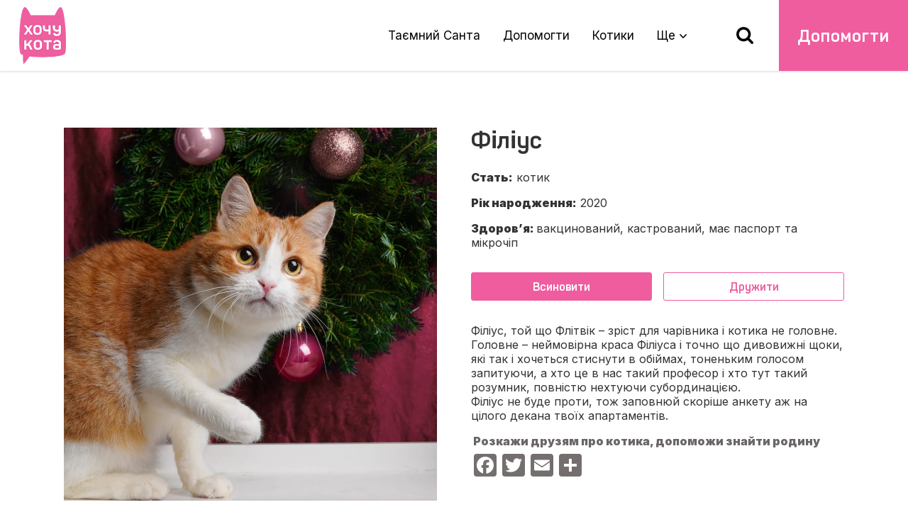

--- FILE ---
content_type: text/html; charset=UTF-8
request_url: https://wannacat.org/cats/filius/
body_size: 19879
content:
<!DOCTYPE html>
<html lang="uk-UA">
  <head>
    <!-- Global site tag (gtag.js) - Google Analytics -->
    <script async src="https://www.googletagmanager.com/gtag/js?id=G-EE6VPG8XN4" defer></script>
    <script>
      window.dataLayer = window.dataLayer || [];
      function gtag(){dataLayer.push(arguments);}
      gtag('js', new Date());
      gtag('config', 'G-EE6VPG8XN4');
    </script>
	  
	  <!-- Google Tag Manager -->
     <script>(function(w,d,s,l,i){w[l]=w[l]||[];w[l].push({'gtm.start':
new Date().getTime(),event:'gtm.js'});var f=d.getElementsByTagName(s)[0],
j=d.createElement(s),dl=l!='dataLayer'?'&l='+l:'';j.async=true;j.src=
'https://www.googletagmanager.com/gtm.js?id='+i+dl;f.parentNode.insertBefore(j,f);
})(window,document,'script','dataLayer','GTM-5MZB6QG9');
	  </script>
<!-- End Google Tag Manager -->
	  
	  <!-- Google tag (gtag.js) -->
<script async src="https://www.googletagmanager.com/gtag/js?id=G-EE6VPG8XN4"></script>
<script>
  window.dataLayer = window.dataLayer || [];
  function gtag(){dataLayer.push(arguments);}
  gtag('js', new Date());

  gtag('config', 'G-EE6VPG8XN4');
</script>


    <meta charset="UTF-8">
    <meta http-equiv="X-UA-Compatible" content="IE=edge">
    <meta name="viewport" content="width=device-width, initial-scale=1">
    <meta name="theme-color" content="#ef5d9e">
    <link rel="preconnect" href="https://www.googletagmanager.com">
    <link rel="preconnect" href="https://www.google-analytics.com">

    <script type="application/ld+json">
    [{
      "@context": "https://schema.org",
      "@id": "https://wannacat.org/",
      "@type": "LocalBusiness",
      "address": {
        "@type": "PostalAddress",
        "streetAddress": "Vozdvyzhens'ka St, 14",
        "addressLocality": "Kyiv",
        "postalCode": "02000",
        "addressCountry": "Ukraine"
      },
      "email": "help@wannacat.org",
      "geo": {
        "@type": "GeoCoordinates",
        "latitude": 50.461349,
        "longitude": 30.509472
      },
      "image": [
        "https://wannacat.org/wp-content/uploads/2020/09/city-photo-768x367.png"
      ],
      "logo": "https://wannacat.org/wp-content/themes/wannacat/images/logo-x3.png",
      "name": "Благодійний фонд Хочукота",
      "telephone": "+380992297043",
      "url": "https://wannacat.org/"
    }, {
      "@context": "https://schema.org",
      "@type": "WebSite",
      "potentialAction": {
        "@type": "SearchAction",
        "target": "https://wannacat.org/index.php?s={search_term_string}",
        "query-input": "required name=search_term_string"
      },
      "url": "https://wannacat.org/"
    }, {
      "@context": "https://schema.org",
      "@type": "Article",
      "headline": "Філіус",
      "image": [
        "https://wannacat.org/wp-content/uploads/2024/12/DSC086511-1024x1024.jpg"
      ],
      "mainEntityOfPage": {
        "@type": "WebPage",
        "@id": "https://wannacat.org/cats/filius/"
      }
    }]
    </script>

      <link rel="preconnect" href="https://fonts.googleapis.com">
    <link rel="preconnect" href="https://fonts.gstatic.com" crossorigin>
    <link href="https://fonts.googleapis.com/css2?family=Inter:wght@300;400;900&display=swap" rel="stylesheet">
    <link rel="preload" href="https://wannacat.org/wp-content/themes/wannacat/styles/fonts/Panton-Bold.woff2" as="font" crossorigin>

    <title>Філіус | Хочукота</title>
<meta name='robots' content='max-image-preview:large' />
<link rel='dns-prefetch' href='//www.google.com' />
<link rel='dns-prefetch' href='//static.addtoany.com' />
<link rel='dns-prefetch' href='//static.liqpay.ua' />
<link rel="alternate" type="application/rss+xml" title="Хочукота &raquo; Feed" href="https://wannacat.org/feed/" />
<link rel="alternate" type="application/rss+xml" title="Хочукота &raquo; Comments Feed" href="https://wannacat.org/comments/feed/" />
<link rel="alternate" title="oEmbed (JSON)" type="application/json+oembed" href="https://wannacat.org/wp-json/oembed/1.0/embed?url=https%3A%2F%2Fwannacat.org%2Fcats%2Ffilius%2F" />
<style id='wp-img-auto-sizes-contain-inline-css' type='text/css'>
img:is([sizes=auto i],[sizes^="auto," i]){contain-intrinsic-size:3000px 1500px}
/*# sourceURL=wp-img-auto-sizes-contain-inline-css */
</style>
<link rel='stylesheet' id='jquery-ui-css' href='https://wannacat.org/wp-content/plugins/booking-calendar/css/jquery-ui.css?ver=3.2.28' type='text/css' media='all' />
<link rel='stylesheet' id='wpdevart-font-awesome-css' href='https://wannacat.org/wp-content/plugins/booking-calendar/css/font-awesome/font-awesome.css?ver=3.2.28' type='text/css' media='all' />
<link rel='stylesheet' id='wpdevart-style-css' href='https://wannacat.org/wp-content/plugins/booking-calendar/css/style.css?ver=3.2.28' type='text/css' media='all' />
<link rel='stylesheet' id='wpdevart-effects-css' href='https://wannacat.org/wp-content/plugins/booking-calendar/css/effects.css?ver=3.2.28' type='text/css' media='all' />
<link rel='stylesheet' id='wpdevartcalendar-style-css' href='https://wannacat.org/wp-content/plugins/booking-calendar/css/booking.css?ver=3.2.28' type='text/css' media='all' />
<link rel='stylesheet' id='wp-block-library-css' href='https://wannacat.org/wp-includes/css/dist/block-library/style.min.css?ver=6.9' type='text/css' media='all' />
<style id='global-styles-inline-css' type='text/css'>
:root{--wp--preset--aspect-ratio--square: 1;--wp--preset--aspect-ratio--4-3: 4/3;--wp--preset--aspect-ratio--3-4: 3/4;--wp--preset--aspect-ratio--3-2: 3/2;--wp--preset--aspect-ratio--2-3: 2/3;--wp--preset--aspect-ratio--16-9: 16/9;--wp--preset--aspect-ratio--9-16: 9/16;--wp--preset--color--black: #000000;--wp--preset--color--cyan-bluish-gray: #abb8c3;--wp--preset--color--white: #ffffff;--wp--preset--color--pale-pink: #f78da7;--wp--preset--color--vivid-red: #cf2e2e;--wp--preset--color--luminous-vivid-orange: #ff6900;--wp--preset--color--luminous-vivid-amber: #fcb900;--wp--preset--color--light-green-cyan: #7bdcb5;--wp--preset--color--vivid-green-cyan: #00d084;--wp--preset--color--pale-cyan-blue: #8ed1fc;--wp--preset--color--vivid-cyan-blue: #0693e3;--wp--preset--color--vivid-purple: #9b51e0;--wp--preset--gradient--vivid-cyan-blue-to-vivid-purple: linear-gradient(135deg,rgb(6,147,227) 0%,rgb(155,81,224) 100%);--wp--preset--gradient--light-green-cyan-to-vivid-green-cyan: linear-gradient(135deg,rgb(122,220,180) 0%,rgb(0,208,130) 100%);--wp--preset--gradient--luminous-vivid-amber-to-luminous-vivid-orange: linear-gradient(135deg,rgb(252,185,0) 0%,rgb(255,105,0) 100%);--wp--preset--gradient--luminous-vivid-orange-to-vivid-red: linear-gradient(135deg,rgb(255,105,0) 0%,rgb(207,46,46) 100%);--wp--preset--gradient--very-light-gray-to-cyan-bluish-gray: linear-gradient(135deg,rgb(238,238,238) 0%,rgb(169,184,195) 100%);--wp--preset--gradient--cool-to-warm-spectrum: linear-gradient(135deg,rgb(74,234,220) 0%,rgb(151,120,209) 20%,rgb(207,42,186) 40%,rgb(238,44,130) 60%,rgb(251,105,98) 80%,rgb(254,248,76) 100%);--wp--preset--gradient--blush-light-purple: linear-gradient(135deg,rgb(255,206,236) 0%,rgb(152,150,240) 100%);--wp--preset--gradient--blush-bordeaux: linear-gradient(135deg,rgb(254,205,165) 0%,rgb(254,45,45) 50%,rgb(107,0,62) 100%);--wp--preset--gradient--luminous-dusk: linear-gradient(135deg,rgb(255,203,112) 0%,rgb(199,81,192) 50%,rgb(65,88,208) 100%);--wp--preset--gradient--pale-ocean: linear-gradient(135deg,rgb(255,245,203) 0%,rgb(182,227,212) 50%,rgb(51,167,181) 100%);--wp--preset--gradient--electric-grass: linear-gradient(135deg,rgb(202,248,128) 0%,rgb(113,206,126) 100%);--wp--preset--gradient--midnight: linear-gradient(135deg,rgb(2,3,129) 0%,rgb(40,116,252) 100%);--wp--preset--font-size--small: 13px;--wp--preset--font-size--medium: 20px;--wp--preset--font-size--large: 36px;--wp--preset--font-size--x-large: 42px;--wp--preset--spacing--20: 0.44rem;--wp--preset--spacing--30: 0.67rem;--wp--preset--spacing--40: 1rem;--wp--preset--spacing--50: 1.5rem;--wp--preset--spacing--60: 2.25rem;--wp--preset--spacing--70: 3.38rem;--wp--preset--spacing--80: 5.06rem;--wp--preset--shadow--natural: 6px 6px 9px rgba(0, 0, 0, 0.2);--wp--preset--shadow--deep: 12px 12px 50px rgba(0, 0, 0, 0.4);--wp--preset--shadow--sharp: 6px 6px 0px rgba(0, 0, 0, 0.2);--wp--preset--shadow--outlined: 6px 6px 0px -3px rgb(255, 255, 255), 6px 6px rgb(0, 0, 0);--wp--preset--shadow--crisp: 6px 6px 0px rgb(0, 0, 0);}:where(.is-layout-flex){gap: 0.5em;}:where(.is-layout-grid){gap: 0.5em;}body .is-layout-flex{display: flex;}.is-layout-flex{flex-wrap: wrap;align-items: center;}.is-layout-flex > :is(*, div){margin: 0;}body .is-layout-grid{display: grid;}.is-layout-grid > :is(*, div){margin: 0;}:where(.wp-block-columns.is-layout-flex){gap: 2em;}:where(.wp-block-columns.is-layout-grid){gap: 2em;}:where(.wp-block-post-template.is-layout-flex){gap: 1.25em;}:where(.wp-block-post-template.is-layout-grid){gap: 1.25em;}.has-black-color{color: var(--wp--preset--color--black) !important;}.has-cyan-bluish-gray-color{color: var(--wp--preset--color--cyan-bluish-gray) !important;}.has-white-color{color: var(--wp--preset--color--white) !important;}.has-pale-pink-color{color: var(--wp--preset--color--pale-pink) !important;}.has-vivid-red-color{color: var(--wp--preset--color--vivid-red) !important;}.has-luminous-vivid-orange-color{color: var(--wp--preset--color--luminous-vivid-orange) !important;}.has-luminous-vivid-amber-color{color: var(--wp--preset--color--luminous-vivid-amber) !important;}.has-light-green-cyan-color{color: var(--wp--preset--color--light-green-cyan) !important;}.has-vivid-green-cyan-color{color: var(--wp--preset--color--vivid-green-cyan) !important;}.has-pale-cyan-blue-color{color: var(--wp--preset--color--pale-cyan-blue) !important;}.has-vivid-cyan-blue-color{color: var(--wp--preset--color--vivid-cyan-blue) !important;}.has-vivid-purple-color{color: var(--wp--preset--color--vivid-purple) !important;}.has-black-background-color{background-color: var(--wp--preset--color--black) !important;}.has-cyan-bluish-gray-background-color{background-color: var(--wp--preset--color--cyan-bluish-gray) !important;}.has-white-background-color{background-color: var(--wp--preset--color--white) !important;}.has-pale-pink-background-color{background-color: var(--wp--preset--color--pale-pink) !important;}.has-vivid-red-background-color{background-color: var(--wp--preset--color--vivid-red) !important;}.has-luminous-vivid-orange-background-color{background-color: var(--wp--preset--color--luminous-vivid-orange) !important;}.has-luminous-vivid-amber-background-color{background-color: var(--wp--preset--color--luminous-vivid-amber) !important;}.has-light-green-cyan-background-color{background-color: var(--wp--preset--color--light-green-cyan) !important;}.has-vivid-green-cyan-background-color{background-color: var(--wp--preset--color--vivid-green-cyan) !important;}.has-pale-cyan-blue-background-color{background-color: var(--wp--preset--color--pale-cyan-blue) !important;}.has-vivid-cyan-blue-background-color{background-color: var(--wp--preset--color--vivid-cyan-blue) !important;}.has-vivid-purple-background-color{background-color: var(--wp--preset--color--vivid-purple) !important;}.has-black-border-color{border-color: var(--wp--preset--color--black) !important;}.has-cyan-bluish-gray-border-color{border-color: var(--wp--preset--color--cyan-bluish-gray) !important;}.has-white-border-color{border-color: var(--wp--preset--color--white) !important;}.has-pale-pink-border-color{border-color: var(--wp--preset--color--pale-pink) !important;}.has-vivid-red-border-color{border-color: var(--wp--preset--color--vivid-red) !important;}.has-luminous-vivid-orange-border-color{border-color: var(--wp--preset--color--luminous-vivid-orange) !important;}.has-luminous-vivid-amber-border-color{border-color: var(--wp--preset--color--luminous-vivid-amber) !important;}.has-light-green-cyan-border-color{border-color: var(--wp--preset--color--light-green-cyan) !important;}.has-vivid-green-cyan-border-color{border-color: var(--wp--preset--color--vivid-green-cyan) !important;}.has-pale-cyan-blue-border-color{border-color: var(--wp--preset--color--pale-cyan-blue) !important;}.has-vivid-cyan-blue-border-color{border-color: var(--wp--preset--color--vivid-cyan-blue) !important;}.has-vivid-purple-border-color{border-color: var(--wp--preset--color--vivid-purple) !important;}.has-vivid-cyan-blue-to-vivid-purple-gradient-background{background: var(--wp--preset--gradient--vivid-cyan-blue-to-vivid-purple) !important;}.has-light-green-cyan-to-vivid-green-cyan-gradient-background{background: var(--wp--preset--gradient--light-green-cyan-to-vivid-green-cyan) !important;}.has-luminous-vivid-amber-to-luminous-vivid-orange-gradient-background{background: var(--wp--preset--gradient--luminous-vivid-amber-to-luminous-vivid-orange) !important;}.has-luminous-vivid-orange-to-vivid-red-gradient-background{background: var(--wp--preset--gradient--luminous-vivid-orange-to-vivid-red) !important;}.has-very-light-gray-to-cyan-bluish-gray-gradient-background{background: var(--wp--preset--gradient--very-light-gray-to-cyan-bluish-gray) !important;}.has-cool-to-warm-spectrum-gradient-background{background: var(--wp--preset--gradient--cool-to-warm-spectrum) !important;}.has-blush-light-purple-gradient-background{background: var(--wp--preset--gradient--blush-light-purple) !important;}.has-blush-bordeaux-gradient-background{background: var(--wp--preset--gradient--blush-bordeaux) !important;}.has-luminous-dusk-gradient-background{background: var(--wp--preset--gradient--luminous-dusk) !important;}.has-pale-ocean-gradient-background{background: var(--wp--preset--gradient--pale-ocean) !important;}.has-electric-grass-gradient-background{background: var(--wp--preset--gradient--electric-grass) !important;}.has-midnight-gradient-background{background: var(--wp--preset--gradient--midnight) !important;}.has-small-font-size{font-size: var(--wp--preset--font-size--small) !important;}.has-medium-font-size{font-size: var(--wp--preset--font-size--medium) !important;}.has-large-font-size{font-size: var(--wp--preset--font-size--large) !important;}.has-x-large-font-size{font-size: var(--wp--preset--font-size--x-large) !important;}
/*# sourceURL=global-styles-inline-css */
</style>

<style id='classic-theme-styles-inline-css' type='text/css'>
/*! This file is auto-generated */
.wp-block-button__link{color:#fff;background-color:#32373c;border-radius:9999px;box-shadow:none;text-decoration:none;padding:calc(.667em + 2px) calc(1.333em + 2px);font-size:1.125em}.wp-block-file__button{background:#32373c;color:#fff;text-decoration:none}
/*# sourceURL=/wp-includes/css/classic-themes.min.css */
</style>
<link rel='stylesheet' id='wannacat-style-css' href='https://wannacat.org/wp-content/themes/wannacat/style.css?ver=1764505834' type='text/css' media='all' />
<style id='dummy-style-inline-css' type='text/css'>
.addtoany_content{clear:both;margin:16px auto}.addtoany_header{margin:0 0 16px}.addtoany_list{display:inline;line-height:16px}.a2a_kit a:empty,.a2a_kit a[class^="a2a_button_"]:has(.a2a_s_undefined){display:none}.addtoany_list a,.widget .addtoany_list a{border:0;box-shadow:none;display:inline-block;font-size:16px;padding:0 4px;vertical-align:middle}.addtoany_list a img{border:0;display:inline-block;opacity:1;overflow:hidden;vertical-align:baseline}.addtoany_list a span{display:inline-block;float:none}.addtoany_list.a2a_kit_size_32 a{font-size:32px}.addtoany_list.a2a_kit_size_32 a:not(.addtoany_special_service)>span{height:32px;line-height:32px;width:32px}.addtoany_list a:not(.addtoany_special_service)>span{border-radius:4px;display:inline-block;opacity:1}.addtoany_list a .a2a_count{position:relative;vertical-align:top}.site .a2a_kit.addtoany_list a:focus,.addtoany_list a:hover,.widget .addtoany_list a:hover{background:none;border:0;box-shadow:none}.addtoany_list a:hover img,.addtoany_list a:hover span{opacity:.7}.addtoany_list a.addtoany_special_service:hover img,.addtoany_list a.addtoany_special_service:hover span{opacity:1}.addtoany_special_service{display:inline-block;vertical-align:middle}.addtoany_special_service a,.addtoany_special_service div,.addtoany_special_service div.fb_iframe_widget,.addtoany_special_service iframe,.addtoany_special_service span{margin:0;vertical-align:baseline!important}.addtoany_special_service iframe{display:inline;max-width:none}a.addtoany_share.addtoany_no_icon span.a2a_img_text{display:none}a.addtoany_share img{border:0;width:auto;height:auto}
.wpcf7 .screen-reader-response {
	position: absolute;
	overflow: hidden;
	clip: rect(1px, 1px, 1px, 1px);
	clip-path: inset(50%);
	height: 1px;
	width: 1px;
	margin: -1px;
	padding: 0;
	border: 0;
	word-wrap: normal !important;
}

.wpcf7 .hidden-fields-container {
	display: none;
}

.wpcf7 form .wpcf7-response-output {
	margin: 2em 0.5em 1em;
	padding: 0.2em 1em;
	border: 2px solid #00a0d2; /* Blue */
}

.wpcf7 form.init .wpcf7-response-output,
.wpcf7 form.resetting .wpcf7-response-output,
.wpcf7 form.submitting .wpcf7-response-output {
	display: none;
}

.wpcf7 form.sent .wpcf7-response-output {
	border-color: #46b450; /* Green */
}

.wpcf7 form.failed .wpcf7-response-output,
.wpcf7 form.aborted .wpcf7-response-output {
	border-color: #dc3232; /* Red */
}

.wpcf7 form.spam .wpcf7-response-output {
	border-color: #f56e28; /* Orange */
}

.wpcf7 form.invalid .wpcf7-response-output,
.wpcf7 form.unaccepted .wpcf7-response-output,
.wpcf7 form.payment-required .wpcf7-response-output {
	border-color: #ffb900; /* Yellow */
}

.wpcf7-form-control-wrap {
	position: relative;
}

.wpcf7-not-valid-tip {
	color: #dc3232; /* Red */
	font-size: 1em;
	font-weight: normal;
	display: block;
}

.use-floating-validation-tip .wpcf7-not-valid-tip {
	position: relative;
	top: -2ex;
	left: 1em;
	z-index: 100;
	border: 1px solid #dc3232;
	background: #fff;
	padding: .2em .8em;
	width: 24em;
}

.wpcf7-list-item {
	display: inline-block;
	margin: 0 0 0 1em;
}

.wpcf7-list-item-label::before,
.wpcf7-list-item-label::after {
	content: " ";
}

.wpcf7-spinner {
	visibility: hidden;
	display: inline-block;
	background-color: #23282d; /* Dark Gray 800 */
	opacity: 0.75;
	width: 24px;
	height: 24px;
	border: none;
	border-radius: 100%;
	padding: 0;
	margin: 0 24px;
	position: relative;
}

form.submitting .wpcf7-spinner {
	visibility: visible;
}

.wpcf7-spinner::before {
	content: '';
	position: absolute;
	background-color: #fbfbfc; /* Light Gray 100 */
	top: 4px;
	left: 4px;
	width: 6px;
	height: 6px;
	border: none;
	border-radius: 100%;
	transform-origin: 8px 8px;
	animation-name: spin;
	animation-duration: 1000ms;
	animation-timing-function: linear;
	animation-iteration-count: infinite;
}

@media (prefers-reduced-motion: reduce) {
	.wpcf7-spinner::before {
		animation-name: blink;
		animation-duration: 2000ms;
	}
}

@keyframes spin {
	from {
		transform: rotate(0deg);
	}

	to {
		transform: rotate(360deg);
	}
}

@keyframes blink {
	from {
		opacity: 0;
	}

	50% {
		opacity: 1;
	}

	to {
		opacity: 0;
	}
}

.wpcf7 [inert] {
	opacity: 0.5;
}

.wpcf7 input[type="file"] {
	cursor: pointer;
}

.wpcf7 input[type="file"]:disabled {
	cursor: default;
}

.wpcf7 .wpcf7-submit:disabled {
	cursor: not-allowed;
}

.wpcf7 input[type="url"],
.wpcf7 input[type="email"],
.wpcf7 input[type="tel"] {
	direction: ltr;
}

.wpcf7-reflection > output {
	display: list-item;
	list-style: none;
}

.wpcf7-reflection > output[hidden] {
	display: none;
}

body.compensate-for-scrollbar{overflow:hidden}.fancybox-active{height:auto}.fancybox-is-hidden{left:-9999px;margin:0;position:absolute!important;top:-9999px;visibility:hidden}.fancybox-container{-webkit-backface-visibility:hidden;height:100%;left:0;outline:none;position:fixed;-webkit-tap-highlight-color:transparent;top:0;-ms-touch-action:manipulation;touch-action:manipulation;transform:translateZ(0);width:100%;z-index:99992}.fancybox-container *{box-sizing:border-box}.fancybox-bg,.fancybox-inner,.fancybox-outer,.fancybox-stage{bottom:0;left:0;position:absolute;right:0;top:0}.fancybox-outer{-webkit-overflow-scrolling:touch;overflow-y:auto}.fancybox-bg{background:#1e1e1e;opacity:0;transition-duration:inherit;transition-property:opacity;transition-timing-function:cubic-bezier(.47,0,.74,.71)}.fancybox-is-open .fancybox-bg{opacity:.9;transition-timing-function:cubic-bezier(.22,.61,.36,1)}.fancybox-caption,.fancybox-infobar,.fancybox-navigation .fancybox-button,.fancybox-toolbar{direction:ltr;opacity:0;position:absolute;transition:opacity .25s ease,visibility 0s ease .25s;visibility:hidden;z-index:99997}.fancybox-show-caption .fancybox-caption,.fancybox-show-infobar .fancybox-infobar,.fancybox-show-nav .fancybox-navigation .fancybox-button,.fancybox-show-toolbar .fancybox-toolbar{opacity:1;transition:opacity .25s ease 0s,visibility 0s ease 0s;visibility:visible}.fancybox-infobar{color:#ccc;font-size:13px;-webkit-font-smoothing:subpixel-antialiased;height:44px;left:0;line-height:44px;min-width:44px;mix-blend-mode:difference;padding:0 10px;pointer-events:none;top:0;-webkit-touch-callout:none;-webkit-user-select:none;-moz-user-select:none;-ms-user-select:none;user-select:none}.fancybox-toolbar{right:0;top:0}.fancybox-stage{direction:ltr;overflow:visible;transform:translateZ(0);z-index:99994}.fancybox-is-open .fancybox-stage{overflow:hidden}.fancybox-slide{-webkit-backface-visibility:hidden;display:none;height:100%;left:0;outline:none;overflow:auto;-webkit-overflow-scrolling:touch;padding:44px;position:absolute;text-align:center;top:0;transition-property:transform,opacity;white-space:normal;width:100%;z-index:99994}.fancybox-slide:before{content:"";display:inline-block;font-size:0;height:100%;vertical-align:middle;width:0}.fancybox-is-sliding .fancybox-slide,.fancybox-slide--current,.fancybox-slide--next,.fancybox-slide--previous{display:block}.fancybox-slide--image{overflow:hidden;padding:44px 0}.fancybox-slide--image:before{display:none}.fancybox-slide--html{padding:6px}.fancybox-content{background:#fff;display:inline-block;margin:0;max-width:100%;overflow:auto;-webkit-overflow-scrolling:touch;padding:44px;position:relative;text-align:left;vertical-align:middle}.fancybox-slide--image .fancybox-content{animation-timing-function:cubic-bezier(.5,0,.14,1);-webkit-backface-visibility:hidden;background:transparent;background-repeat:no-repeat;background-size:100% 100%;left:0;max-width:none;overflow:visible;padding:0;position:absolute;top:0;transform-origin:top left;transition-property:transform,opacity;-webkit-user-select:none;-moz-user-select:none;-ms-user-select:none;user-select:none;z-index:99995}.fancybox-can-zoomOut .fancybox-content{cursor:zoom-out}.fancybox-can-zoomIn .fancybox-content{cursor:zoom-in}.fancybox-can-pan .fancybox-content,.fancybox-can-swipe .fancybox-content{cursor:grab}.fancybox-is-grabbing .fancybox-content{cursor:grabbing}.fancybox-container [data-selectable=true]{cursor:text}.fancybox-image,.fancybox-spaceball{background:transparent;border:0;height:100%;left:0;margin:0;max-height:none;max-width:none;padding:0;position:absolute;top:0;-webkit-user-select:none;-moz-user-select:none;-ms-user-select:none;user-select:none;width:100%}.fancybox-spaceball{z-index:1}.fancybox-slide--iframe .fancybox-content,.fancybox-slide--map .fancybox-content,.fancybox-slide--pdf .fancybox-content,.fancybox-slide--video .fancybox-content{height:100%;overflow:visible;padding:0;width:100%}.fancybox-slide--video .fancybox-content{background:#000}.fancybox-slide--map .fancybox-content{background:#e5e3df}.fancybox-slide--iframe .fancybox-content{background:#fff}.fancybox-iframe,.fancybox-video{background:transparent;border:0;display:block;height:100%;margin:0;overflow:hidden;padding:0;width:100%}.fancybox-iframe{left:0;position:absolute;top:0}.fancybox-error{background:#fff;cursor:default;max-width:400px;padding:40px;width:100%}.fancybox-error p{color:#444;font-size:16px;line-height:20px;margin:0;padding:0}.fancybox-button{background:rgba(30,30,30,.6);border:0;border-radius:0;box-shadow:none;cursor:pointer;display:inline-block;height:44px;margin:0;padding:10px;position:relative;transition:color .2s;vertical-align:top;visibility:inherit;width:44px}.fancybox-button,.fancybox-button:link,.fancybox-button:visited{color:#ccc}.fancybox-button:hover{color:#fff}.fancybox-button:focus{outline:none}.fancybox-button.fancybox-focus{outline:1px dotted}.fancybox-button[disabled],.fancybox-button[disabled]:hover{color:#888;cursor:default;outline:none}.fancybox-button div{height:100%}.fancybox-button svg{display:block;height:100%;overflow:visible;position:relative;width:100%}.fancybox-button svg path{fill:currentColor;stroke-width:0}.fancybox-button--fsenter svg:nth-child(2),.fancybox-button--fsexit svg:first-child,.fancybox-button--pause svg:first-child,.fancybox-button--play svg:nth-child(2){display:none}.fancybox-progress{background:#ff5268;height:2px;left:0;position:absolute;right:0;top:0;transform:scaleX(0);transform-origin:0;transition-property:transform;transition-timing-function:linear;z-index:99998}.fancybox-close-small{background:transparent;border:0;border-radius:0;color:#ccc;cursor:pointer;opacity:.8;padding:8px;position:absolute;right:-12px;top:-44px;z-index:401}.fancybox-close-small:hover{color:#fff;opacity:1}.fancybox-slide--html .fancybox-close-small{color:currentColor;padding:10px;right:0;top:0}.fancybox-slide--image.fancybox-is-scaling .fancybox-content{overflow:hidden}.fancybox-is-scaling .fancybox-close-small,.fancybox-is-zoomable.fancybox-can-pan .fancybox-close-small{display:none}.fancybox-navigation .fancybox-button{background-clip:content-box;height:100px;opacity:0;position:absolute;top:calc(50% - 50px);width:70px}.fancybox-navigation .fancybox-button div{padding:7px}.fancybox-navigation .fancybox-button--arrow_left{left:0;left:env(safe-area-inset-left);padding:31px 26px 31px 6px}.fancybox-navigation .fancybox-button--arrow_right{padding:31px 6px 31px 26px;right:0;right:env(safe-area-inset-right)}.fancybox-caption{background:linear-gradient(0deg,rgba(0,0,0,.85) 0,rgba(0,0,0,.3) 50%,rgba(0,0,0,.15) 65%,rgba(0,0,0,.075) 75.5%,rgba(0,0,0,.037) 82.85%,rgba(0,0,0,.019) 88%,transparent);bottom:0;color:#eee;font-size:14px;font-weight:400;left:0;line-height:1.5;padding:75px 44px 25px;pointer-events:none;right:0;text-align:center;z-index:99996}@supports (padding:max(0px)){.fancybox-caption{padding:75px max(44px,env(safe-area-inset-right)) max(25px,env(safe-area-inset-bottom)) max(44px,env(safe-area-inset-left))}}.fancybox-caption--separate{margin-top:-50px}.fancybox-caption__body{max-height:50vh;overflow:auto;pointer-events:all}.fancybox-caption a,.fancybox-caption a:link,.fancybox-caption a:visited{color:#ccc;text-decoration:none}.fancybox-caption a:hover{color:#fff;text-decoration:underline}.fancybox-loading{animation:a 1s linear infinite;background:transparent;border:4px solid #888;border-bottom-color:#fff;border-radius:50%;height:50px;left:50%;margin:-25px 0 0 -25px;opacity:.7;padding:0;position:absolute;top:50%;width:50px;z-index:99999}@keyframes a{to{transform:rotate(1turn)}}.fancybox-animated{transition-timing-function:cubic-bezier(0,0,.25,1)}.fancybox-fx-slide.fancybox-slide--previous{opacity:0;transform:translate3d(-100%,0,0)}.fancybox-fx-slide.fancybox-slide--next{opacity:0;transform:translate3d(100%,0,0)}.fancybox-fx-slide.fancybox-slide--current{opacity:1;transform:translateZ(0)}.fancybox-fx-fade.fancybox-slide--next,.fancybox-fx-fade.fancybox-slide--previous{opacity:0;transition-timing-function:cubic-bezier(.19,1,.22,1)}.fancybox-fx-fade.fancybox-slide--current{opacity:1}.fancybox-fx-zoom-in-out.fancybox-slide--previous{opacity:0;transform:scale3d(1.5,1.5,1.5)}.fancybox-fx-zoom-in-out.fancybox-slide--next{opacity:0;transform:scale3d(.5,.5,.5)}.fancybox-fx-zoom-in-out.fancybox-slide--current{opacity:1;transform:scaleX(1)}.fancybox-fx-rotate.fancybox-slide--previous{opacity:0;transform:rotate(-1turn)}.fancybox-fx-rotate.fancybox-slide--next{opacity:0;transform:rotate(1turn)}.fancybox-fx-rotate.fancybox-slide--current{opacity:1;transform:rotate(0deg)}.fancybox-fx-circular.fancybox-slide--previous{opacity:0;transform:scale3d(0,0,0) translate3d(-100%,0,0)}.fancybox-fx-circular.fancybox-slide--next{opacity:0;transform:scale3d(0,0,0) translate3d(100%,0,0)}.fancybox-fx-circular.fancybox-slide--current{opacity:1;transform:scaleX(1) translateZ(0)}.fancybox-fx-tube.fancybox-slide--previous{transform:translate3d(-100%,0,0) scale(.1) skew(-10deg)}.fancybox-fx-tube.fancybox-slide--next{transform:translate3d(100%,0,0) scale(.1) skew(10deg)}.fancybox-fx-tube.fancybox-slide--current{transform:translateZ(0) scale(1)}@media (max-height:576px){.fancybox-slide{padding-left:6px;padding-right:6px}.fancybox-slide--image{padding:6px 0}.fancybox-close-small{right:-6px}.fancybox-slide--image .fancybox-close-small{background:#4e4e4e;color:#f2f4f6;height:36px;opacity:1;padding:6px;right:0;top:0;width:36px}.fancybox-caption{padding-left:12px;padding-right:12px}@supports (padding:max(0px)){.fancybox-caption{padding-left:max(12px,env(safe-area-inset-left));padding-right:max(12px,env(safe-area-inset-right))}}}.fancybox-share{background:#f4f4f4;border-radius:3px;max-width:90%;padding:30px;text-align:center}.fancybox-share h1{color:#222;font-size:35px;font-weight:700;margin:0 0 20px}.fancybox-share p{margin:0;padding:0}.fancybox-share__button{border:0;border-radius:3px;display:inline-block;font-size:14px;font-weight:700;line-height:40px;margin:0 5px 10px;min-width:130px;padding:0 15px;text-decoration:none;transition:all .2s;-webkit-user-select:none;-moz-user-select:none;-ms-user-select:none;user-select:none;white-space:nowrap}.fancybox-share__button:link,.fancybox-share__button:visited{color:#fff}.fancybox-share__button:hover{text-decoration:none}.fancybox-share__button--fb{background:#3b5998}.fancybox-share__button--fb:hover{background:#344e86}.fancybox-share__button--pt{background:#bd081d}.fancybox-share__button--pt:hover{background:#aa0719}.fancybox-share__button--tw{background:#1da1f2}.fancybox-share__button--tw:hover{background:#0d95e8}.fancybox-share__button svg{height:25px;margin-right:7px;position:relative;top:-1px;vertical-align:middle;width:25px}.fancybox-share__button svg path{fill:#fff}.fancybox-share__input{background:transparent;border:0;border-bottom:1px solid #d7d7d7;border-radius:0;color:#5d5b5b;font-size:14px;margin:10px 0 0;outline:none;padding:10px 15px;width:100%}.fancybox-thumbs{background:#ddd;bottom:0;display:none;margin:0;-webkit-overflow-scrolling:touch;-ms-overflow-style:-ms-autohiding-scrollbar;padding:2px 2px 4px;position:absolute;right:0;-webkit-tap-highlight-color:rgba(0,0,0,0);top:0;width:212px;z-index:99995}.fancybox-thumbs-x{overflow-x:auto;overflow-y:hidden}.fancybox-show-thumbs .fancybox-thumbs{display:block}.fancybox-show-thumbs .fancybox-inner{right:212px}.fancybox-thumbs__list{font-size:0;height:100%;list-style:none;margin:0;overflow-x:hidden;overflow-y:auto;padding:0;position:absolute;position:relative;white-space:nowrap;width:100%}.fancybox-thumbs-x .fancybox-thumbs__list{overflow:hidden}.fancybox-thumbs-y .fancybox-thumbs__list::-webkit-scrollbar{width:7px}.fancybox-thumbs-y .fancybox-thumbs__list::-webkit-scrollbar-track{background:#fff;border-radius:10px;box-shadow:inset 0 0 6px rgba(0,0,0,.3)}.fancybox-thumbs-y .fancybox-thumbs__list::-webkit-scrollbar-thumb{background:#2a2a2a;border-radius:10px}.fancybox-thumbs__list a{-webkit-backface-visibility:hidden;backface-visibility:hidden;background-color:rgba(0,0,0,.1);background-position:50%;background-repeat:no-repeat;background-size:cover;cursor:pointer;float:left;height:75px;margin:2px;max-height:calc(100% - 8px);max-width:calc(50% - 4px);outline:none;overflow:hidden;padding:0;position:relative;-webkit-tap-highlight-color:transparent;width:100px}.fancybox-thumbs__list a:before{border:6px solid #ff5268;bottom:0;content:"";left:0;opacity:0;position:absolute;right:0;top:0;transition:all .2s cubic-bezier(.25,.46,.45,.94);z-index:99991}.fancybox-thumbs__list a:focus:before{opacity:.5}.fancybox-thumbs__list a.fancybox-thumbs-active:before{opacity:1}@media (max-width:576px){.fancybox-thumbs{width:110px}.fancybox-show-thumbs .fancybox-inner{right:110px}.fancybox-thumbs__list a{max-width:calc(100% - 10px)}}
/*# sourceURL=dummy-style-inline-css */
</style>
<script type="text/javascript" src="https://wannacat.org/wp-includes/js/jquery/jquery.min.js?ver=3.7.1" id="jquery-core-js"></script>
<script type="text/javascript" src="https://wannacat.org/wp-includes/js/jquery/jquery-migrate.min.js?ver=3.4.1" id="jquery-migrate-js"></script>
<script type="text/javascript" id="wpdevart-booking-script-js-extra">
/* <![CDATA[ */
var wpdevart = {"ajaxUrl":"https://wannacat.org/wp-admin/admin-ajax.php","ajaxNonce":"108e560461","required":"is required.","confirm_email":"do not match.","file_size":" The file size is too large!","file_type":" The file type not allowed!","emailValid":"Enter the valid email address.","date":"Date","hour":"Hour"};
//# sourceURL=wpdevart-booking-script-js-extra
/* ]]> */
</script>
<script type="text/javascript" src="https://wannacat.org/wp-content/plugins/booking-calendar/js/booking.js?ver=3.2.28" id="wpdevart-booking-script-js"></script>
<script type="text/javascript" src="https://wannacat.org/wp-content/plugins/booking-calendar/js/script.js?ver=3.2.28" id="wpdevart-script-js"></script>
<script type="text/javascript" src="https://www.google.com/recaptcha/api.js?onload=wpdevartRecaptchaInit&amp;render=explicit&amp;ver=3.2.28" id="wpdevart-recaptcha-js"></script>
<script type="text/javascript" src="https://wannacat.org/wp-content/plugins/booking-calendar/js/jquery.scrollTo-min.js?ver=3.2.28" id="scrollto-js"></script>
<script type="text/javascript" id="addtoany-core-js-before">
/* <![CDATA[ */
window.a2a_config=window.a2a_config||{};a2a_config.callbacks=[];a2a_config.overlays=[];a2a_config.templates={};
a2a_config.icon_color="#756e6e";
a2a_config.locale = "uk";

//# sourceURL=addtoany-core-js-before
/* ]]> */
</script>
<script type="text/javascript" defer src="https://static.addtoany.com/menu/page.js" id="addtoany-core-js"></script>
<script type="text/javascript" defer src="https://wannacat.org/wp-content/plugins/add-to-any/addtoany.min.js?ver=1.1" id="addtoany-jquery-js"></script>
<script type="text/javascript" id="dummy-script-js-after">
/* <![CDATA[ */
"function"==typeof jQuery&&jQuery(document).ready(function(a){a("body").on("post-load",function(){window.a2a&&a2a.init_all()})});
//# sourceURL=dummy-script-js-after
/* ]]> */
</script>

<!-- OG: 3.3.8 --><meta name="description" content="Стать: котик Рік народження: 2020 Здоров’я: вакцинований, кастрований, має паспорт та мікрочіп" />
<meta property="og:image" content="https://wannacat.org/wp-content/uploads/2024/12/DSC086511.jpg"><meta property="og:image:secure_url" content="https://wannacat.org/wp-content/uploads/2024/12/DSC086511.jpg"><meta property="og:image:width" content="2000"><meta property="og:image:height" content="2000"><meta property="og:image:alt" content="DSC08651(1)"><meta property="og:image:type" content="image/jpeg"><meta property="og:description" content="Стать: котик Рік народження: 2020 Здоров’я: вакцинований, кастрований, має паспорт та мікрочіп"><meta property="og:type" content="article"><meta property="og:locale" content="en_US"><meta property="og:site_name" content="Хочукота"><meta property="og:title" content="Філіус"><meta property="og:url" content="https://wannacat.org/cats/filius/"><meta property="og:updated_time" content="2025-12-03T17:11:32+02:00">
<meta property="article:published_time" content="2023-12-14T23:26:38+00:00"><meta property="article:modified_time" content="2025-12-03T15:11:32+00:00"><meta property="article:section" content="Котіндер"><meta property="article:section" content="Різдвяні котики"><meta property="article:section" content="Шукають дім"><meta property="article:author:username" content="wannacat_admin">
<meta property="twitter:partner" content="ogwp"><meta property="twitter:card" content="summary_large_image"><meta property="twitter:image" content="https://wannacat.org/wp-content/uploads/2024/12/DSC086511.jpg"><meta property="twitter:image:alt" content="DSC08651(1)"><meta property="twitter:title" content="Філіус"><meta property="twitter:description" content="Стать: котик Рік народження: 2020 Здоров’я: вакцинований, кастрований, має паспорт та мікрочіп"><meta property="twitter:url" content="https://wannacat.org/cats/filius/"><meta property="twitter:label1" content="Reading time"><meta property="twitter:data1" content="Less than a minute">
<meta itemprop="image" content="https://wannacat.org/wp-content/uploads/2024/12/DSC086511.jpg"><meta itemprop="name" content="Філіус"><meta itemprop="description" content="Стать: котик Рік народження: 2020 Здоров’я: вакцинований, кастрований, має паспорт та мікрочіп"><meta itemprop="datePublished" content="2023-12-14"><meta itemprop="dateModified" content="2025-12-03T15:11:32+00:00">
<meta property="profile:username" content="wannacat_admin">
<!-- /OG -->

<link rel="https://api.w.org/" href="https://wannacat.org/wp-json/" /><link rel="EditURI" type="application/rsd+xml" title="RSD" href="https://wannacat.org/xmlrpc.php?rsd" />
<meta name="generator" content="WordPress 6.9" />
<link rel="canonical" href="https://wannacat.org/cats/filius/" />
<link rel='shortlink' href='https://wannacat.org/?p=14181' />
<link rel="icon" href="https://wannacat.org/wp-content/uploads/2020/09/cropped-hk_logo-05-32x32.png" sizes="32x32" />
<link rel="icon" href="https://wannacat.org/wp-content/uploads/2020/09/cropped-hk_logo-05-192x192.png" sizes="192x192" />
<link rel="apple-touch-icon" href="https://wannacat.org/wp-content/uploads/2020/09/cropped-hk_logo-05-180x180.png" />
<meta name="msapplication-TileImage" content="https://wannacat.org/wp-content/uploads/2020/09/cropped-hk_logo-05-270x270.png" />
	  
<!-- Meta Pixel Code -->
<script>
!function(f,b,e,v,n,t,s)
{if(f.fbq)return;n=f.fbq=function(){n.callMethod?
n.callMethod.apply(n,arguments):n.queue.push(arguments)};
if(!f._fbq)f._fbq=n;n.push=n;n.loaded=!0;n.version='2.0';
n.queue=[];t=b.createElement(e);t.async=!0;
t.src=v;s=b.getElementsByTagName(e)[0];
s.parentNode.insertBefore(t,s)}(window, document,'script',
'https://connect.facebook.net/en_US/fbevents.js');
fbq('init', '1503246733135655');
fbq('track', 'PageView');
</script>
<noscript><img height="1" width="1" style="display:none"
src="https://www.facebook.com/tr?id=1503246733135655&ev=PageView&noscript=1"
/></noscript>
<!-- End Meta Pixel Code -->
  </head>
  <body class="wp-singular wannacat_cats-template-default single single-wannacat_cats postid-14181 wp-embed-responsive wp-theme-wannacat elementor-default elementor-kit-28">
    <a href="https://wannacat.org/donate/" class="button-donate fixed-button btn-top font-panton">
      Допомогти
    </a>
	  
<!-- Google Tag Manager (noscript) -->
<noscript><iframe src="https://www.googletagmanager.com/ns.html?id=GTM-5MZB6QG9"
height="0" width="0" style="display:none;visibility:hidden"></iframe></noscript>
<!-- End Google Tag Manager (noscript) -->
	  
    <div class="nav-bar">
      <button class="nav-search" data-toggle="search" aria-label="Відкрити пошук"></button>
      <a href="https://wannacat.org/" class="logo" aria-label="Перейти на головну сторінку" title="Перейти на головну сторінку">Перейти на головну сторінку</a>
      <button class="nav-burger" data-toggle="mobile-nav" aria-label="Відкрити меню"></button>

      <div class="main-nav">
        <button class="nav-close" data-toggle="close-mobile-nav" aria-label="Закрити меню"></button>
        <div class="menu-golovne-menyu-container"><ul id="menu-golovne-menyu" class="menu"><li id="menu-item-18617" class="menu-item menu-item-type-post_type menu-item-object-page menu-item-18617"><a href="https://wannacat.org/christmas/">Таємний Санта</a></li>
<li id="menu-item-26" class="menu-item menu-item-type-post_type menu-item-object-page menu-item-26"><a href="https://wannacat.org/donate/">Допомогти</a></li>
<li id="menu-item-808" class="menu-item menu-item-type-post_type menu-item-object-page menu-item-808"><a href="https://wannacat.org/adopt/">Котики</a></li>
<li id="menu-item-300" class="menu-item menu-item-type-custom menu-item-object-custom menu-item-has-children menu-item-300"><a href="#">Ще</a>
<ul class="sub-menu">
	<li id="menu-item-1096" class="menu-item menu-item-type-post_type menu-item-object-page menu-item-1096"><a href="https://wannacat.org/friend/">Дружити</a></li>
	<li id="menu-item-17265" class="menu-item menu-item-type-post_type menu-item-object-page menu-item-17265"><a href="https://wannacat.org/cathotel/">Бутік котель</a></li>
	<li id="menu-item-18713" class="menu-item menu-item-type-post_type menu-item-object-page menu-item-18713"><a href="https://wannacat.org/giftday/">Кототерапія</a></li>
	<li id="menu-item-17099" class="menu-item menu-item-type-post_type menu-item-object-page menu-item-17099"><a href="https://wannacat.org/pilates/">Пілатес з котиками</a></li>
	<li id="menu-item-301" class="menu-item menu-item-type-post_type menu-item-object-page menu-item-301"><a href="https://wannacat.org/about/">Про фонд</a></li>
	<li id="menu-item-7005" class="menu-item menu-item-type-custom menu-item-object-custom menu-item-7005"><a href="/campaigns/">Кампанії</a></li>
	<li id="menu-item-805" class="menu-item menu-item-type-post_type menu-item-object-page menu-item-805"><a href="https://wannacat.org/inhome/">Котики, які вже вдома</a></li>
	<li id="menu-item-306" class="menu-item menu-item-type-post_type menu-item-object-page current_page_parent menu-item-306"><a href="https://wannacat.org/faq/">Котоблог</a></li>
	<li id="menu-item-13581" class="menu-item menu-item-type-post_type menu-item-object-page menu-item-13581"><a href="https://wannacat.org/quest/">Кото-квест</a></li>
</ul>
</li>
</ul></div>      </div>

      <div id="search-modal">
        <form role="search" method="get" class="search-form" action="/index.php">
  <div class="search-form-content">
    <input class="search-field" name="s" placeholder="Шукаєш котика?" type="search" aria-label="Шукаєш котика?">
    <button type="submit" class="nav-search" aria-label="Шукати"></button>
  </div>
</form>
      </div>
    </div>
    <div class="nav-bar-instead"></div>
  <div class="container profile-cat">  
    <div class="cat-profile-p1">
      <div class="cat-post-thumbnail bgr-stretch">
        <img loading="lazy" width="1024" height="1024" src="https://wannacat.org/wp-content/webp-express/webp-images/doc-root/wp-content/uploads/2024/12/DSC086511-1024x1024.jpg.webp" class="attachment-large size-large wp-post-image" alt="Філіус" decoding="async" fetchpriority="high" srcset="https://wannacat.org/wp-content/webp-express/webp-images/doc-root/wp-content/uploads/2024/12/DSC086511-1024x1024.jpg.webp 1024w,  https://wannacat.org/wp-content/webp-express/webp-images/doc-root/wp-content/uploads/2024/12/DSC086511-300x300.jpg.webp 300w,  https://wannacat.org/wp-content/webp-express/webp-images/doc-root/wp-content/uploads/2024/12/DSC086511-150x150.jpg.webp 150w,  https://wannacat.org/wp-content/webp-express/webp-images/doc-root/wp-content/uploads/2024/12/DSC086511-768x768.jpg.webp 768w,  https://wannacat.org/wp-content/webp-express/webp-images/doc-root/wp-content/uploads/2024/12/DSC086511-1536x1536.jpg.webp 1536w,  https://wannacat.org/wp-content/webp-express/webp-images/doc-root/wp-content/uploads/2024/12/DSC086511.jpg.webp 2000w" sizes="(max-width: 1024px) 100vw, 1024px" />      </div>    
    </div>
     
    <div  class="cat-profile-p2">     
      <h1 class="font-panton"> Філіус</h1>
      <div class="cat-description-1">
                  <p><strong>Стать:</strong> котик</p>
<p><strong>Рік народження:</strong> 2020</p>
<p><strong>Здоров’я: </strong>вакцинований, кастрований, має паспорт та мікрочіп</p>
        
              </div>
              <div class="cat-buttons">
          <a href="https://wannacat.org/adopt/" class="button-rounded font-panton">Всиновити</a>
                      <a href="#friend-popup" class="button-rounded btn-friend font-panton" data-fancybox>Дружити</a>
                            </div>
                          <div class="cat-description-2">
          <div class="x1h91t0o xkh2ocl x78zum5 xdt5ytf x13a6bvl x193iq5w x1c4vz4f xcrg951 x1sxyh0 x1nvil2r" role="none">
<div class="xuk3077 x78zum5 x2lah0s x1fgtraw xgd8bvy" aria-hidden="true">Філіус, той що Флітвік &#8211; зріст для чарівника і котика не головне.</div>
<div aria-hidden="true"></div>
<div class="xuk3077 x78zum5 x2lah0s x1fgtraw xgd8bvy" aria-hidden="true">Головне &#8211; неймовірна краса Філіуса і точно що дивовижні щоки, які так і хочеться стиснути в обіймах, тоненьким голосом запитуючи, а хто це в нас такий професор і хто тут такий розумник, повністю нехтуючи субординацією.</div>
<div aria-hidden="true"></div>
<div class="xuk3077 x78zum5 x2lah0s x1fgtraw xgd8bvy" aria-hidden="true">Філіус не буде проти, тож заповнюй скоріше анкету аж на цілого декана твоїх апартаментів.</div>
</div>
        </div>
      	  <div class="share-txt">
		  Розкажи друзям про котика, допоможи знайти родину
	  </div>
      <div class="addtoany_shortcode"><div class="a2a_kit a2a_kit_size_32 addtoany_list" data-a2a-url="https://wannacat.org/cats/filius/" data-a2a-title="Філіус"><a class="a2a_button_facebook" href="https://www.addtoany.com/add_to/facebook?linkurl=https%3A%2F%2Fwannacat.org%2Fcats%2Ffilius%2F&amp;linkname=%D0%A4%D1%96%D0%BB%D1%96%D1%83%D1%81" title="Facebook" rel="nofollow noopener" target="_blank"></a><a class="a2a_button_twitter" href="https://www.addtoany.com/add_to/twitter?linkurl=https%3A%2F%2Fwannacat.org%2Fcats%2Ffilius%2F&amp;linkname=%D0%A4%D1%96%D0%BB%D1%96%D1%83%D1%81" title="Twitter" rel="nofollow noopener" target="_blank"></a><a class="a2a_button_email" href="https://www.addtoany.com/add_to/email?linkurl=https%3A%2F%2Fwannacat.org%2Fcats%2Ffilius%2F&amp;linkname=%D0%A4%D1%96%D0%BB%D1%96%D1%83%D1%81" title="Email" rel="nofollow noopener" target="_blank"></a><a class="a2a_dd addtoany_share_save addtoany_share" href="https://www.addtoany.com/share"></a></div></div>    </div>
  </div>

  <div class="cat-gallery-wrap">
    <div class="cat-gallery" data-togge="masonry">
      <div class="cat-gallery-item">
        <a href="https://wannacat.org/wp-content/uploads/2024/12/DSC08655-683x1024.jpg" data-fancybox="cat-gallery">
          <img src="https://wannacat.org/wp-content/webp-express/webp-images/doc-root/wp-content/uploads/2024/12/DSC08655-683x1024.jpg.webp" alt="Фото Філіус">
        </a>
      </div>
      <div class="cat-gallery-item">
        <a href="https://wannacat.org/wp-content/uploads/2024/12/DSC086511-1024x1024.jpg" data-fancybox="cat-gallery">
          <img src="https://wannacat.org/wp-content/webp-express/webp-images/doc-root/wp-content/uploads/2024/12/DSC086511-1024x1024.jpg.webp" alt="Фото Філіус">
        </a>
      </div>
      <div class="cat-gallery-item">
        <a href="https://wannacat.org/wp-content/uploads/2023/12/DSC04984-683x1024.jpg" data-fancybox="cat-gallery">
          <img src="https://wannacat.org/wp-content/webp-express/webp-images/doc-root/wp-content/uploads/2023/12/DSC04984-683x1024.jpg.webp" alt="Фото Філіус">
        </a>
      </div>
      <div class="cat-gallery-item">
        <a href="https://wannacat.org/wp-content/uploads/2023/12/DSC05010-2-683x1024.jpg" data-fancybox="cat-gallery">
          <img src="https://wannacat.org/wp-content/webp-express/webp-images/doc-root/wp-content/uploads/2023/12/DSC05010-2-683x1024.jpg.webp" alt="Фото Філіус">
        </a>
      </div>
      <div class="cat-gallery-item">
        <a href="https://wannacat.org/wp-content/uploads/2023/12/DSC04977-683x1024.jpg" data-fancybox="cat-gallery">
          <img src="https://wannacat.org/wp-content/webp-express/webp-images/doc-root/wp-content/uploads/2023/12/DSC04977-683x1024.jpg.webp" alt="Фото Філіус">
        </a>
      </div>
      <div class="cat-gallery-item">
        <a href="https://wannacat.org/wp-content/uploads/2023/12/DSC04974-683x1024.jpg" data-fancybox="cat-gallery">
          <img src="https://wannacat.org/wp-content/webp-express/webp-images/doc-root/wp-content/uploads/2023/12/DSC04974-683x1024.jpg.webp" alt="Фото Філіус">
        </a>
      </div>
      <div class="cat-gallery-item">
        <a href="https://wannacat.org/wp-content/uploads/2023/12/DSC04992-683x1024.jpg" data-fancybox="cat-gallery">
          <img src="https://wannacat.org/wp-content/webp-express/webp-images/doc-root/wp-content/uploads/2023/12/DSC04992-683x1024.jpg.webp" alt="Фото Філіус">
        </a>
      </div>
      <div class="cat-gallery-item">
        <a href="https://wannacat.org/wp-content/uploads/2023/12/DSC04971-683x1024.jpg" data-fancybox="cat-gallery">
          <img src="https://wannacat.org/wp-content/webp-express/webp-images/doc-root/wp-content/uploads/2023/12/DSC04971-683x1024.jpg.webp" alt="Фото Філіус">
        </a>
      </div>
      <div class="cat-gallery-item">
        <a href="https://wannacat.org/wp-content/uploads/2023/12/DSC05012-683x1024.jpg" data-fancybox="cat-gallery">
          <img src="https://wannacat.org/wp-content/webp-express/webp-images/doc-root/wp-content/uploads/2023/12/DSC05012-683x1024.jpg.webp" alt="Фото Філіус">
        </a>
      </div>
      <div class="cat-gallery-item">
        <a href="https://wannacat.org/wp-content/uploads/2023/12/DSC04986-1024x1024.jpg" data-fancybox="cat-gallery">
          <img src="https://wannacat.org/wp-content/webp-express/webp-images/doc-root/wp-content/uploads/2023/12/DSC04986-1024x1024.jpg.webp" alt="Фото Філіус">
        </a>
      </div>
      <div class="cat-gallery-item">
        <a href="https://wannacat.org/wp-content/uploads/2023/12/DSC04978-683x1024.jpg" data-fancybox="cat-gallery">
          <img src="https://wannacat.org/wp-content/webp-express/webp-images/doc-root/wp-content/uploads/2023/12/DSC04978-683x1024.jpg.webp" alt="Фото Філіус">
        </a>
      </div>
      <div class="cat-gallery-item">
        <a href="https://wannacat.org/wp-content/uploads/2023/12/DSC04968-683x1024.jpg" data-fancybox="cat-gallery">
          <img src="https://wannacat.org/wp-content/webp-express/webp-images/doc-root/wp-content/uploads/2023/12/DSC04968-683x1024.jpg.webp" alt="Фото Філіус">
        </a>
      </div>
    </div>
  </div>

  <div class="container">
          <div class="cat-buttons on-bottom">
        <a href="https://wannacat.org/adopt/" class="button-rounded font-panton">Всиновити</a>
                  <a href="#friend-popup" class="button-rounded btn-friend font-panton" data-fancybox>Дружити</a>
                        </div>
           </div>

<div id="advent-gift-popup" style="display: none;">
  <div>
    <h3 class="text-center">Надіслати подарунки</h3>
    <div class="text-center santa-popup">
      <img
        alt="Надіслати подарунки"
        loading="lazy"
        src="/wp-content/uploads/2020/12/paid_.png"
      >
    </div>
    <p>Хо-хо-хо, то ти і є справжній котячий Санта!</p>
    <p>Вкажи свою скриньку і ми надішлемо дані твого ельфа-помічника, котрий передасть твої подаруночки в лапки котику на ім'я Філіус.</p>
    
<div class="wpcf7 no-js" id="wpcf7-f2150-p14181-o1" lang="en-US" dir="ltr" data-wpcf7-id="2150">
<div class="screen-reader-response"><p role="status" aria-live="polite" aria-atomic="true"></p> <ul></ul></div>
<form action="/cats/filius/#wpcf7-f2150-p14181-o1" method="post" class="wpcf7-form init" aria-label="Contact form" novalidate="novalidate" data-status="init">
<fieldset class="hidden-fields-container"><input type="hidden" name="_wpcf7" value="2150" /><input type="hidden" name="_wpcf7_version" value="6.1.4" /><input type="hidden" name="_wpcf7_locale" value="en_US" /><input type="hidden" name="_wpcf7_unit_tag" value="wpcf7-f2150-p14181-o1" /><input type="hidden" name="_wpcf7_container_post" value="14181" /><input type="hidden" name="_wpcf7_posted_data_hash" value="" />
</fieldset>
<p><label> Ім'я Санти<br />
<span class="wpcf7-form-control-wrap" data-name="your-name"><input size="40" maxlength="400" class="wpcf7-form-control wpcf7-text wpcf7-validates-as-required" aria-required="true" aria-invalid="false" value="" type="text" name="your-name" /></span> </label>
</p>
<p><label> E-mail Санти<br />
<span class="wpcf7-form-control-wrap" data-name="your-email"><input size="40" maxlength="400" class="wpcf7-form-control wpcf7-email wpcf7-validates-as-required wpcf7-text wpcf7-validates-as-email" aria-required="true" aria-invalid="false" value="" type="email" name="your-email" /></span> </label>
</p>
<input class="wpcf7-form-control wpcf7-hidden" value="" type="hidden" name="cat-name" />
<input class="wpcf7-form-control wpcf7-hidden" value="" type="hidden" name="wish-list" />
<input class="wpcf7-form-control wpcf7-hidden" value="" type="hidden" name="cat-photo" />
<input class="wpcf7-form-control wpcf7-hidden" value="" type="hidden" name="cat-url" />
<p><input class="wpcf7-form-control wpcf7-submit has-spinner" type="submit" value="Надіслати" />
</p><p style="display: none !important;" class="akismet-fields-container" data-prefix="_wpcf7_ak_"><label>&#916;<textarea name="_wpcf7_ak_hp_textarea" cols="45" rows="8" maxlength="100"></textarea></label><input type="hidden" id="ak_js_1" name="_wpcf7_ak_js" value="217"/><script>document.getElementById( "ak_js_1" ).setAttribute( "value", ( new Date() ).getTime() );</script></p><div class="wpcf7-response-output" aria-hidden="true"></div>
</form>
</div>
  </div>
</div>


  <div id="friend-popup" class="cats-popup" style="display: none;">
    <div>
      <div class="cat-post-thumbnail cat-popup">
        <img loading="lazy" width="1024" height="1024" src="https://wannacat.org/wp-content/webp-express/webp-images/doc-root/wp-content/uploads/2024/12/DSC086511-1024x1024.jpg.webp" class="attachment-large size-large wp-post-image" alt="" decoding="async" srcset="https://wannacat.org/wp-content/webp-express/webp-images/doc-root/wp-content/uploads/2024/12/DSC086511-1024x1024.jpg.webp 1024w,  https://wannacat.org/wp-content/webp-express/webp-images/doc-root/wp-content/uploads/2024/12/DSC086511-300x300.jpg.webp 300w,  https://wannacat.org/wp-content/webp-express/webp-images/doc-root/wp-content/uploads/2024/12/DSC086511-150x150.jpg.webp 150w,  https://wannacat.org/wp-content/webp-express/webp-images/doc-root/wp-content/uploads/2024/12/DSC086511-768x768.jpg.webp 768w,  https://wannacat.org/wp-content/webp-express/webp-images/doc-root/wp-content/uploads/2024/12/DSC086511-1536x1536.jpg.webp 1536w,  https://wannacat.org/wp-content/webp-express/webp-images/doc-root/wp-content/uploads/2024/12/DSC086511.jpg.webp 2000w" sizes="(max-width: 1024px) 100vw, 1024px" />      </div>  
      <div class="cat-popup-in">
        <p>Якщо ти не можеш всиновити котика зараз, ти можеш дружити з ним онлайн. Підтримай котика на суму від 500 грн і ми надсилатимемо новини про котика, фото і відео тобі на пошту.</p>
        <p>І навіть можемо організувати онлайн дзвінок з твоїм новим другом!</p>

        <div class="donate-inputs-wrap">
          <input aria-required="true" id="donate-name" placeholder="Ваше ім'я та прізвище" type="text">
          <input aria-required="true" id="donate-email" placeholder="Ваш e-mail" type="email">
          <input aria-required="true" id="donate-phone" placeholder="Ваш телефон" type="tel">
        </div>

        <p class="donate-in">

<script type="text/javascript">
  var pay_696cf2eeee7b6 = function () {
    let amount = Number(500);
    const currency = 'UAH';
    const minAmount = Number(0);
    const payload = JSON.parse('{"currency":"UAH","paytypes":"apay,card,gpay","version":"3","action":"subscribe","order_id":"696cf2eeee7a4_friend_14181","subscribe_date_start":"2026-01-18 14:49:18","subscribe_periodicity":"month","amount":500,"serviceUrl":"https:\/\/wannacat.org\/wfp-test\/service-url.php","server_url":"https:\/\/wannacat.org\/liqpay\/server-url.php","description":"\u0414\u0440\u0443\u0436\u0438\u0442\u0438. \u0420\u0435\u0433\u0443\u043b\u044f\u0440\u043d\u0430 \u0434\u043e\u043f\u043e\u043c\u043e\u0433\u0430 (\u0424\u0456\u043b\u0456\u0443\u0441, 500)"}');

    const emailEl = document.querySelector('#donate-email');
    const nameEl = document.querySelector('#donate-name');
    const phoneEl = document.querySelector('#donate-phone');
    if (nameEl && emailEl && phoneEl) {
      if (!Boolean(nameEl.value.trim())) {
        nameEl.focus();
        return false;
      }
      if (!emailEl.value.trim().match(/^\S+@\S+\.\S+$/)) {
        emailEl.focus();
        return false;
      }
      if (!Boolean(phoneEl.value.trim())) {
        phoneEl.focus();
        return false;
      }
      payload.description = `${payload.description || ''} | Email: ${emailEl.value} | Name: ${nameEl.value} | Phone: ${phoneEl.value}`;
    }

    if (amount === 0) {
      const promptText = currency === 'UAH' ? 'Сума переказу' : 'Donation';
      amount = minAmount > 0
        ? prompt(`${promptText} (від ${minAmount} ${currency === 'UAH' ? 'грн' : currency})`, '')
        : prompt(promptText);
      payload.amount = amount;
    }

    if (!isNaN(Number(payload.amount))) {
      if (Number(payload.amount) < minAmount) {
        alert(currency === 'UAH' ? 'Сума переказу занадто мала' : 'Donation amount is too small');
      } else {
        jQuery.ajax({
          data: {
            params: JSON.stringify(payload),
          },
          dataType: 'json',
          success: function (result) {
            if (result && result.data && result.signature) {
              LiqPayCheckout.init({
                data: result.data,
                language: "uk",
                mode: "popup",
                signature: result.signature,
              }).on("liqpay.callback", function(data){
              }).on("liqpay.ready", function(data){
              }).on("liqpay.close", function(data){
              });
            }
          },
          type: "POST",
          url: "/liqpay/get-signature.php",
        });
      }
    }
  }
</script>

<button
  class="active"  data-amount="500"
  onclick="paymentButtonClick(event, 500);"
  type="button"
>
  500 грн</button>


<script type="text/javascript">
  var pay_696cf2eeee7fb = function () {
    let amount = Number(0);
    const currency = 'UAH';
    const minAmount = Number(500);
    const payload = JSON.parse('{"currency":"UAH","paytypes":"apay,card,gpay","version":"3","action":"subscribe","order_id":"696cf2eeee7f5_friend_14181","subscribe_date_start":"2026-01-18 14:49:18","subscribe_periodicity":"month","amount":0,"minAmount":500,"serviceUrl":"https:\/\/wannacat.org\/wfp-test\/service-url.php","server_url":"https:\/\/wannacat.org\/liqpay\/server-url.php","description":"\u0414\u0440\u0443\u0436\u0438\u0442\u0438. \u0420\u0435\u0433\u0443\u043b\u044f\u0440\u043d\u0430 \u0434\u043e\u043f\u043e\u043c\u043e\u0433\u0430 (\u0424\u0456\u043b\u0456\u0443\u0441)"}');

    const emailEl = document.querySelector('#donate-email');
    const nameEl = document.querySelector('#donate-name');
    const phoneEl = document.querySelector('#donate-phone');
    if (nameEl && emailEl && phoneEl) {
      if (!Boolean(nameEl.value.trim())) {
        nameEl.focus();
        return false;
      }
      if (!emailEl.value.trim().match(/^\S+@\S+\.\S+$/)) {
        emailEl.focus();
        return false;
      }
      if (!Boolean(phoneEl.value.trim())) {
        phoneEl.focus();
        return false;
      }
      payload.description = `${payload.description || ''} | Email: ${emailEl.value} | Name: ${nameEl.value} | Phone: ${phoneEl.value}`;
    }

    if (amount === 0) {
      const promptText = currency === 'UAH' ? 'Сума переказу' : 'Donation';
      amount = minAmount > 0
        ? prompt(`${promptText} (від ${minAmount} ${currency === 'UAH' ? 'грн' : currency})`, '')
        : prompt(promptText);
      payload.amount = amount;
    }

    if (!isNaN(Number(payload.amount))) {
      if (Number(payload.amount) < minAmount) {
        alert(currency === 'UAH' ? 'Сума переказу занадто мала' : 'Donation amount is too small');
      } else {
        jQuery.ajax({
          data: {
            params: JSON.stringify(payload),
          },
          dataType: 'json',
          success: function (result) {
            if (result && result.data && result.signature) {
              LiqPayCheckout.init({
                data: result.data,
                language: "uk",
                mode: "popup",
                signature: result.signature,
              }).on("liqpay.callback", function(data){
              }).on("liqpay.ready", function(data){
              }).on("liqpay.close", function(data){
              });
            }
          },
          type: "POST",
          url: "/liqpay/get-signature.php",
        });
      }
    }
  }
</script>

<button
  class="btn-other-amount narrow"  data-amount="0"
  onclick="paymentButtonClick(event, 0);"
  type="button"
>
  інша сума</button>

          <button class="btn-donate-fullwidth" onclick="paymentButtonFinalClick();" type="button">Дружити</button>
        </p>
      </div>
    </div>
  </div>


  <div class="container with-cats">
        <div class="block-cats on-main">
      <h2 class="font-panton text-center">Також шукають дім</h2>
      <div class="block-cats-content">
        <div class="cat-item">
          <a href="https://wannacat.org/cats/banderolka/" class="cat-item-link">
            <span class="cat-img-hover"> 
              <span class="bgr-stretch cat-item-link-image" style="background-image: url(https://wannacat.org/wp-content/webp-express/webp-images/doc-root/wp-content/uploads/2025/11/DSC01548-1024x1024.jpg.webp);">
                			  	<span class="cat-item-hover">
				  <span class="cat-item-in"> Бандеролька </span>
				</span>
			  </span>
            </span>
            <span class="cat-item-name">
              Бандеролька            </span>
          </a>
        </div>

        <div class="cat-item">
          <a href="https://wannacat.org/cats/hohma/" class="cat-item-link">
            <span class="cat-img-hover"> 
              <span class="bgr-stretch cat-item-link-image" style="background-image: url(https://wannacat.org/wp-content/webp-express/webp-images/doc-root/wp-content/uploads/2026/01/5-1024x1024.jpg.webp);">
                			  	<span class="cat-item-hover">
				  <span class="cat-item-in"> Хохма </span>
				</span>
			  </span>
            </span>
            <span class="cat-item-name">
              Хохма            </span>
          </a>
        </div>

        <div class="cat-item">
          <a href="https://wannacat.org/cats/bentega/" class="cat-item-link">
            <span class="cat-img-hover"> 
              <span class="bgr-stretch cat-item-link-image" style="background-image: url(https://wannacat.org/wp-content/webp-express/webp-images/doc-root/wp-content/uploads/2026/01/6-1024x1024.jpg.webp);">
                			  	<span class="cat-item-hover">
				  <span class="cat-item-in"> Бентега </span>
				</span>
			  </span>
            </span>
            <span class="cat-item-name">
              Бентега            </span>
          </a>
        </div>

        <div class="cat-item">
          <a href="https://wannacat.org/cats/bazika/" class="cat-item-link">
            <span class="cat-img-hover"> 
              <span class="bgr-stretch cat-item-link-image" style="background-image: url(https://wannacat.org/wp-content/webp-express/webp-images/doc-root/wp-content/uploads/2026/01/3-1024x1024.jpg.webp);">
                			  	<span class="cat-item-hover">
				  <span class="cat-item-in"> Базіка </span>
				</span>
			  </span>
            </span>
            <span class="cat-item-name">
              Базіка            </span>
          </a>
        </div>

        <div class="cat-item">
          <a href="https://wannacat.org/cats/yaryna/" class="cat-item-link">
            <span class="cat-img-hover"> 
              <span class="bgr-stretch cat-item-link-image" style="background-image: url(https://wannacat.org/wp-content/webp-express/webp-images/doc-root/wp-content/uploads/2026/01/1-1024x1024.jpg.webp);">
                			  	<span class="cat-item-hover">
				  <span class="cat-item-in"> Ярина </span>
				</span>
			  </span>
            </span>
            <span class="cat-item-name">
              Ярина            </span>
          </a>
        </div>

        <div class="cat-item">
          <a href="https://wannacat.org/adopt/" class="cat-item-link font-panton more">
            <span class="cat-item-more-text">
              Ще<br>коти
            </span>
          </a>
        </div>
      </div>
    </div>
  </div>

<script>
// Дружити
var paymentSelected = 500;

var paymentFunctions = {
  '500': 'pay_696cf2eeee7b6',
  '0': 'pay_696cf2eeee7fb',
}

function paymentButtonClick(event, price) {
  // Switch selected amount
  paymentSelected = price;
  paymentSelected2 = price;

  // Switch buttons
  event.target.parentNode.querySelector('.active').classList.remove('active');
  event.target.classList.add('active');
}

function paymentButtonFinalClick() {
  var functionName = paymentFunctions[paymentSelected];
  if (window[functionName]) {
    window[functionName]();
  }
}

// Имя кота
var catNameEl = document.querySelector('input[type="hidden"][name="cat-name"]');
if (catNameEl) {
  catNameEl.value = "Філіус";
}

// Список пожеланий
var catWishEl = document.querySelector('input[type="hidden"][name="wish-list"]');
if (catWishEl) {
  catWishEl.value = "корм вологий паучі Royal Canin Instinctive, консерви LifeCat le Ricette, Wanpy Creamy Treat Tuna &amp; Salmon кремові ласощі з тунцем і лососем для котів, корм вологий Schesir, іграшка інтерактивна, іграшка вудочка, наповнювач (деревний, силікагелевий, бентонітовий), Ceva Feliway Classic (Фелівей) Дифузор, краплі від паразитів Nexguard Combo, Stronghold, Broadline або Advocate для котиків більше 4 кг";
}

// Фото кота
var catPhotoEl = document.querySelector('input[type="hidden"][name="cat-photo"]');
if (catPhotoEl) {
  catPhotoEl.value = "https://wannacat.org/wp-content/uploads/2024/12/DSC086511.jpg";
}

// Ссылка на кота
var catUrlEl = document.querySelector('input[type="hidden"][name="cat-url"]');
if (catUrlEl) {
  catUrlEl.value = "https://wannacat.org/cats/filius/";
}

// Санта
var paymentSelected2 = 500;

var paymentFunctions2 = {
}

/*
function paymentButtonClick(event, price) {
  // Switch selected amount
  paymentSelected2 = price;

  // Switch buttons
  event.target.parentNode.querySelector('.active').classList.remove('active');
  event.target.classList.add('active');
}
*/

function paymentButtonFinalClick2() {
  var functionName = paymentFunctions2[paymentSelected2];
  if (window[functionName]) {
    window[functionName]();
  }
}
</script>

    <div class="site-footer-wrap">
      <div class="site-footer">
      <div class="container">
        <div class="footer-top">
          <div class="subscribe-form">
                      </div>
        </div>

        <div class="footer-menu-container">
          <div class="menu-menyu-v-futeri-container"><ul id="menu-menyu-v-futeri" class="menu"><li id="menu-item-809" class="menu-item menu-item-type-post_type menu-item-object-page menu-item-809"><a href="https://wannacat.org/adopt/">Котики</a></li>
<li id="menu-item-1063" class="menu-item menu-item-type-post_type menu-item-object-page menu-item-1063"><a href="https://wannacat.org/adopt/">Всиновити</a></li>
<li id="menu-item-797" class="menu-item menu-item-type-post_type menu-item-object-page menu-item-797"><a href="https://wannacat.org/about/">Про фонд</a></li>
<li id="menu-item-56" class="menu-item menu-item-type-custom menu-item-object-custom menu-item-56"><a href="http://xc.org.ua/">Хочусобаку</a></li>
</ul></div>        </div>

        <div class="footer-donate">
          <a href="https://wannacat.org/donate/" class="button-save button-rounded button-help font-panton">
            Допомогти котикам
          </a>
          <div class="safe-payments">
            <a href="https://wannacat.org/bezpeka-platezhiv/">
              Безпека платежів
              <img
                alt="Verified by Visa, Mastercard SecureCode"
                height="40"
                loading="lazy"
                src="https://wannacat.org/wp-content/themes/wannacat/images/payments-verified.png"
                width="177"
              >
            </a>
          </div>
        </div>

        <div class="footer-bottom">
          <div class="footer-widget-container">
            <div id="text-2" class="footer-widget widget_text"><h2 class="footer-widget-title">Фонд Хочукота</h2>			<div class="textwidget"><p>м. Київ</p>
<p><span class="x193iq5w xeuugli x13faqbe x1vvkbs x1xmvt09 x1lliihq x1s928wv xhkezso x1gmr53x x1cpjm7i x1fgarty x1943h6x xudqn12 x3x7a5m x6prxxf xvq8zen xo1l8bm xzsf02u x1yc453h" dir="auto">+380 99 229 7043</span><br />
<a href="mailto:help@wannacat.org">help@wannacat.org</a></p>
</div>
		</div>          </div>

          <div class="footer-social-links">
            <a href="https://www.facebook.com/xochukota" target="_blank" class="social-facebook" aria-label="Facebook" title="Facebook">Facebook</a>
            <a href="https://www.instagram.com/xochukota/" target="_blank" class="social-instagram" aria-label="Instagram" title="Instagram">Instagram</a>
            <a href="https://vm.tiktok.com/ZSP48E7V/" target="_blank" class="social-tiktok" aria-label="TikTok" title="TikTok">TikTok</a>
          </div>
        </div>
      </div>
      </div>
    </div>

    <script type="speculationrules">
{"prefetch":[{"source":"document","where":{"and":[{"href_matches":"/*"},{"not":{"href_matches":["/wp-*.php","/wp-admin/*","/wp-content/uploads/*","/wp-content/*","/wp-content/plugins/*","/wp-content/themes/wannacat/*","/*\\?(.+)"]}},{"not":{"selector_matches":"a[rel~=\"nofollow\"]"}},{"not":{"selector_matches":".no-prefetch, .no-prefetch a"}}]},"eagerness":"conservative"}]}
</script>
<script type="text/javascript" src="https://wannacat.org/wp-includes/js/jquery/ui/core.min.js?ver=1.13.3" id="jquery-ui-core-js"></script>
<script type="text/javascript" src="https://wannacat.org/wp-includes/js/jquery/ui/datepicker.min.js?ver=1.13.3" id="jquery-ui-datepicker-js"></script>
<script type="text/javascript" id="jquery-ui-datepicker-js-after">
/* <![CDATA[ */
jQuery(function(jQuery){jQuery.datepicker.setDefaults({"closeText":"Close","currentText":"Today","monthNames":["January","February","March","April","May","June","July","August","September","October","November","December"],"monthNamesShort":["Jan","Feb","Mar","Apr","May","Jun","Jul","Aug","Sep","Oct","Nov","Dec"],"nextText":"Next","prevText":"Previous","dayNames":["Sunday","Monday","Tuesday","Wednesday","Thursday","Friday","Saturday"],"dayNamesShort":["Sun","Mon","Tue","Wed","Thu","Fri","Sat"],"dayNamesMin":["S","M","T","W","T","F","S"],"dateFormat":"dd.mm.yy","firstDay":1,"isRTL":false});});
//# sourceURL=jquery-ui-datepicker-js-after
/* ]]> */
</script>
<script type="text/javascript" src="https://wannacat.org/wp-includes/js/dist/hooks.min.js?ver=dd5603f07f9220ed27f1" id="wp-hooks-js"></script>
<script type="text/javascript" src="https://wannacat.org/wp-includes/js/dist/i18n.min.js?ver=c26c3dc7bed366793375" id="wp-i18n-js"></script>
<script type="text/javascript" id="wp-i18n-js-after">
/* <![CDATA[ */
wp.i18n.setLocaleData( { 'text direction\u0004ltr': [ 'ltr' ] } );
//# sourceURL=wp-i18n-js-after
/* ]]> */
</script>
<script type="text/javascript" src="https://wannacat.org/wp-content/plugins/contact-form-7/includes/swv/js/index.js?ver=6.1.4" id="swv-js"></script>
<script type="text/javascript" id="contact-form-7-js-before">
/* <![CDATA[ */
var wpcf7 = {
    "api": {
        "root": "https:\/\/wannacat.org\/wp-json\/",
        "namespace": "contact-form-7\/v1"
    }
};
//# sourceURL=contact-form-7-js-before
/* ]]> */
</script>
<script type="text/javascript" src="https://wannacat.org/wp-content/plugins/contact-form-7/includes/js/index.js?ver=6.1.4" id="contact-form-7-js"></script>
<script type="text/javascript" src="https://wannacat.org/wp-content/themes/wannacat/scripts/masonry.min.js?ver=6.9" id="wannacat-script-masonry-js"></script>
<script type="text/javascript" src="https://static.liqpay.ua/libjs/checkout.js?ver=6.9" id="wannacat-script-liqpay-js"></script>
<script type="text/javascript" src="https://wannacat.org/wp-content/themes/wannacat/scripts/jquery.fancybox.min.js?ver=6.9" id="wannacat-script-fancybox-js"></script>
<script type="text/javascript" src="https://wannacat.org/wp-content/themes/wannacat/scripts/fontfaceobserver.standalone.js?ver=6.9" id="wannacat-script-fontobserver-js"></script>
<script type="text/javascript" src="https://wannacat.org/wp-content/themes/wannacat/scripts/clipboard.min.js?ver=6.9" id="wannacat-script-clipboard-js"></script>
<script type="text/javascript" src="https://wannacat.org/wp-content/themes/wannacat/scripts/main.js?ver=6.9" id="wannacat-script-main-js"></script>
<script defer type="text/javascript" src="https://wannacat.org/wp-content/plugins/akismet/_inc/akismet-frontend.js?ver=1766159007" id="akismet-frontend-js"></script>

  </body>
</html>

--- FILE ---
content_type: text/css
request_url: https://wannacat.org/wp-content/themes/wannacat/style.css?ver=1764505834
body_size: 17534
content:
/*
Theme Name: WannaCat
Theme URI:
Author: Maksym Shcherban
Author URI:
Description: WordPress theme for WannaCat charity organization
Version: 2020.1
License: GNU General Public License
License URI: https://www.gnu.org/licenses/gpl.html
Tags:
Text Domain: wannacat
*/

/*
// Change places of blocks on Donate page
#donate-container {
  display: flex;
  flex-flow: column;
}
#donate-container .donate-all {
  order: 3;
}
#donate-container .latest-donations {
  order: 4;
}
#donate-container .bank-header {
  border-top: none;
}
*/

.fancybox-container {
  z-index: 2990 !important;
}

/* Page: https://wannacat.org/friend/ hide fostered cats */
.page-id-340 .cat-item-category-fostered {
  display: none !important;
}

.donate-inputs-wrap {
  border-left: 1px solid var(--color-grey);
  border-right: 1px solid var(--color-grey);
  padding: 20px 15px 0;
}

.single-wannacat_cats .donate-inputs-wrap {
  border: none;
  padding: 0;
}

.donate-inputs-wrap input {
  border: 1px solid var(--color-grey);
  border-radius: 3px;
  margin-bottom: 10px;
  padding: 10px;
  width: 100%;
}

.donate-text {
  border-left: 1px solid var(--color-grey);
  border-right: 1px solid var(--color-grey);
  padding: 15px 15px 0;
  color: #9b9b94;
  font-size: 10px;
  line-height: 1.3;
  text-align: center;
}

.for-btn {
	padding-bottom: 30px;
}

:root {
  --button-height: 60px;
  --color-black: #333;
  --color-grey: #dfdfd7;
  --color-primary: #ef5d9e;
  --color-white: #fff;
  --nav-bar-height: 60px;
  --nav-bar-height-desktop: 100px;
}

* {
  box-sizing: border-box;
}

body,
html {
  margin: 0;
  padding: 0;
}

html {
  height: 100%;
}

body {
  color: var(--color-black);
  display: flex;
  flex-direction: column;
  font-family: 'Inter', sans-serif;
  font-weight: 500;
  min-height: 100%;
}

@font-face {
  font-display: swap;
  font-family: 'Panton';
  font-style: normal;
  font-weight: bold;
  src: url('./styles/fonts/Panton-Bold.woff2') format('woff2'),
       url('./styles/fonts/Panton-Bold.woff') format('woff');
}

@media screen and (max-width:782px) {
  html #wpadminbar {
    overflow: hidden;
    position: fixed;
  }
}

.button-clipboard {
  background-color: transparent;
  background-image: url('./images/icons/copy.svg');
  background-position: right 3px top 50%;
  background-repeat: no-repeat;
  background-size: 16px auto;
  border: none;
  color: inheir;
  cursor: pointer;
  font-family: inherit;
  font-size: inherit;
  margin: 0;
  padding: 0 25px 0 0;
}
.button-clipboard.copied {
  background-image: url('./images/icons/check-mark.svg');
}

.snowflake {
  position: absolute;
  width: 10px;
  height: 10px;
  background: linear-gradient(#fff, #fff);
  border-radius: 50%;
  filter: drop-shadow(0 0 10px #fff);
  z-index: 1;
}

.font-panton {
  font-family: 'Panton', sans-serif;
  font-weight: bold;
}

.color-primary {
  color: var(--color-primary);
}

.max-w-240 { max-width: 240px; }
.max-w-260 { max-width: 260px; }
.min-w-240 { min-width: 240px; }
.min-w-260 { min-width: 260px; }

.justify-content-center {
  justify-content: center;
}

a,
button {
  outline: none;
}

a:hover {
  opacity: 0.7;
}

a {
  color: var(--color-primary);
}

a,
a:hover {
  text-decoration: none;
  transition: all .3s;
}

p {
  margin: 0 0 1rem;
}

.container {
  box-sizing: border-box;
  padding: 0 20px;
  width: 100%;
}

.container.with-cats {
  padding: 0;
}

.mx-auto {
  margin-left: auto;
  margin-right: auto;
}

.w-100 {
  width: 100%;
}

.text-center {
  text-align: center;
}

.bgr-stretch {
  background-position: 50% 50%;
  background-repeat: no-repeat;
  background-size: cover;
}

.nav-bar {
  background-color: var(--color-white);
  box-shadow: 0 0 4px rgba(0, 0, 0, 0.25);
  display: flex;
  height: var(--nav-bar-height);
  left: 0;
  position: fixed;
  right: 0;
  top: 0;
  z-index: 100;
}

.nav-bar-instead {
  height: calc(var(--button-height) + var(--nav-bar-height));
}

.page-template-page-donate .nav-bar-instead,
.page-template-page-tinder .nav-bar-instead {
  height: var(--nav-bar-height);
}

.page-template-page-donate .button-donate.btn-top,
.page-template-page-tinder .button-donate.btn-top {
  display: none;
}

.donate-title-mobile {
  display: block;
}

.donate-title-desktop {
  display: none;
}

.nav-bar .logo {
  background-image: url('/wp-content/uploads/2021/12/logo_christmas.png');
  background-image: url(./images/logo-x3.png);
  background-position: 50% 50%;
  background-repeat: no-repeat;
  background-size: contain;
  font-size: 0;
  height: 50px;
  margin: auto;
  min-width: 45px;
  max-width: 45px;
  transition: all 0.5s ease;
  width: 45px;
}

.nav-burger,
.nav-search {
  background-color: transparent;
  background-position: 50% 50%;
  background-repeat: no-repeat;
  border: none;
  cursor: pointer;
  min-width: var(--nav-bar-height);
  max-width: var(--nav-bar-height);
  width: var(--nav-bar-height);
}

.nav-burger {
  background-image: url(./images/icons/burger-x3.png);
  background-size: auto 24px;
}

.nav-search {
  background-image: url(./images/icons/search-x3.png);
  background-size: 24px 24px;
}

.nav-close {
  background-color: transparent;
  background-image: url(./images/icons/close-x3.png);
  background-position: 50% 50%;
  background-repeat: no-repeat;
  background-size: 22px 22px;
  border: none;
  cursor: pointer;
  height: var(--nav-bar-height);
  position: absolute;
  right: 0;
  top: 0;
  width: var(--nav-bar-height);
}

.fixed-button {
  align-items: center;
  background-color: var(--color-primary);
  color: var(--color-white);
  display: flex;
  font-size: 1.5rem;
  height: var(--button-height);
  justify-content: center;
  left: 0;
  letter-spacing: 0.04em;
  position: fixed;
  right: 0;
  text-align: center;
  text-decoration: none;
}

a.button-donate:hover,
a.button-save:hover {
  color: white;
  opacity: 1;
}

.button-donate {
  top: var(--nav-bar-height);
  z-index: 99;
}

.button-save {
  position: static;
}

.swiper-container {
  height: calc(100vh - 2 * var(--button-height) - var(--nav-bar-height));
  width: 100%;
}

.swiper-container.swiper-instagram {
  height: auto;
}

.swiper-button-next,
.swiper-button-prev {
  color: var(--color-primary) !important;
  background-image: none !important;
}

.button-adopt {
  align-items: center;
  background-color: var(--color-white);
  /* border: 3px solid var(--color-primary); */
  border-radius: 3px;
  color: var(--color-primary);
  display: flex;
  font-size: 1.5rem;
  height: var(--button-height);
  justify-content: center;
  text-decoration: none;
}
.kurduplik-congrats {
	max-width: 360px;
}
.for-kurduplik {
	padding: 20px 20px 15px;
	border-radius: 20px;
	box-shadow: 0px 1px 10px 1px rgba(0,0,0,0.31);
	margin-bottom: 50px;
}
.for-kurduplik .wp-block-column figure {
	margin: 0 auto !important;
}
.for-cat-food .wp-block-column figure {
	margin: 0 auto !important;
}
.for-therapy .wp-block-column figure {
	margin: 0 auto !important;
}

@media (max-width: 991px)  {
  .button-adopt.button-congrats {
    font-size: 0.9rem;
    color: var(--color-white);
    background-color: var(--color-primary);
    border-radius: 4px;
    text-transform: uppercase;
    height: 40px !important;
  }

  .button-adopt.button-congrats:before {
    border: var(--color-primary) solid 6px !important;
  }

  .button-adopt.button-congrats {
    background-color: var(--color-primary) !important;
    color: var(--color-white) !important;
  }

  .button-adopt.button-congrats:hover {
    opacity: 1 !important;
  }
}

.swiper-slide .btn-slider {
  bottom: 13%;
  left: 50%;
  position: absolute;
  transform: translateX(-50%);
}

.btn-slider .button-adopt {
  box-shadow: 0 0 1px rgba(0, 0, 0, 0);
  position: relative;
  transform: perspective(1px) translateZ(0);
}

.btn-slider .button-adopt:hover {
  opacity: 1;
}

.btn-slider .button-adopt:before {
  animation-duration: 1s;
  border: #ffff solid 6px;
  border-radius: 4px;
  bottom: 0;
  content: '';
  left: 0;
  position: absolute;
  right: 0;
  top: 0;
}

.btn-slider .button-adopt:hover:before,
.btn-slider .button-adopt:focus:before,
.btn-slider .button-adopt:active:before {
  animation-name: ripple-out;
  opacity: 1;
}

.swiper-pagination-bullet {
  background-color: var(--color-white) !important;
  border: 2px solid var(--color-primary) !important;
  height: 10px !important;
  opacity: 1 !important;
  transition: background-color 0.3s !important;
  width: 10px !important;
}

.swiper-pagination-bullet-active {
  background-color: var(--color-primary) !important;
}

.home-screen-2 {
  display: flex;
  flex-direction: column;
  font-size: 1.125rem;
  justify-content: space-between;
  min-height: calc(132vh - var(--button-height) - var(--nav-bar-height));
  padding: 1.25rem;
}

.home-screen-2 .button-adopt + .button-adopt {
  margin-top: 0.625rem;
}

.home-screen-2 {
  margin-bottom: 3rem;
}

.btn-main {
  display: inline-grid;
  grid-template-columns: 1fr;
  max-width: 260px;
}

.btn-box-main {
  margin-bottom: 0.7rem;
}

@-webkit-keyframes ripple-out {
  100% {
    bottom: -12px;
    left: -12px;
    opacity: 0;
    right: -12px;
    top: -12px;
  }
}

@keyframes ripple-out {
  100% {
    bottom: -12px;
    left: -12px;
    opacity: 0;
    right: -12px;
    top: -12px;
  }
}

.btn-box-main .button-adopt {
  border: none;
  box-shadow: 0 0 1px rgba(0, 0, 0, 0);
  position: relative;
  transform: perspective(1px) translateZ(0);
  width: 100%;
}

.btn-box-main .button-adopt:before {
  animation-duration: 1s;
  border: #ffff solid 6px;
  border-radius: 4px;
  bottom: 0;
  content: '';
  left: 0;
  position: absolute;
  right: 0;
  top: 0;
}

.btn-box-main .button-adopt:hover:before,
.btn-box-main .button-adopt:focus:before,
.btn-box-main .button-adopt:active:before {
  animation-name: ripple-out;
  opacity: 1;
}

.txt-about {
  text-align: justify;
  text-align-last: center;
}

h1,
h2,
.like-h2 {
  font-size: 1.75rem;
  margin: 1rem 0;
}

.block-cats {
  margin-bottom: 2rem;
}

.block-cats-content {
  display: flex;
  flex-wrap: wrap;
  padding: 0 10px;
}

.cat-item {
  box-sizing: border-box;
  margin-bottom: 0.5rem;
  padding: 0 10px;
  width: 49.999%;
}

.cat-item-congrats {
  display: flex;
  flex-direction: column;
  margin-bottom: 30px;
}
.cat-item-congrats .btn-box-main {
  margin: auto 0 0;
  width: 100%;
}
.cat-item-congrats .cat-advent-image {
  text-align: center;
}

.cat-item-link {
  display: block;
  overflow: hidden;
  position: relative;
  text-decoration: none;
}

.reserved::before {
	content: "";
	background-image: url('/wp-content/uploads/2023/02/reserve.png');
	background-repeat: no-repeat;
	background-size: 70px auto;
	position: absolute;
	top: 5px;
	left: 0;
	width: 70px;
	height: 35px;
	z-index: 1;
}

.cat-item-link.more {
  background-color: var(--color-primary);
  background-image: url(./images/logo-large-notext.png);
  background-position: 50% 50%;
  background-repeat: no-repeat;
  background-size: 100%;
  color: var(--color-white);
  padding-top: 100%;
  text-decoration: none;
  transition: all .5s;
}

.cat-item-link.more:hover{
  background-size: 110%;
  opacity: 1;
}

.cat-item-link-image {
  display: block;
  padding-top: 100%;
  position: relative;
}

.cat-item-more-text {
  font-size: 1.25rem;
  left: 50%;
  position: absolute;
  text-align: center;
  top: 50%;
  transform: translate(-50%, -50%);
  transition: all .5s;
  white-space: nowrap;
}

.cat-item-name {
  color: var(--color-black);
  display: block;
  font-size: 1.125rem;
  font-weight: 300;
  margin-top: 0.25rem;
  text-align: center;
}

/*
a:hover .cat-item-name {
  color: var(--color-primary);
}
*/

/* * Footer * */

.footer-social-links {
  display: flex;
  justify-content: center;
}

.footer-social-links a {
  background-position: 50% 50%;
  background-repeat: no-repeat;
  background-size: contain;
  font-size: 0;
  height: 30px;
  margin: 0 5px;
  max-width: 30px;
  min-width: 30px;
  transition: all .3s;
  width: 30px;
}

.footer-social-links a:hover {
  opacity: 0.7;
}

.footer-social-links a.social-instagram {
  background-image: url(./images/icons/instagram.svg);
}

.footer-social-links a.social-facebook {
  /* background-image: url(./images/icons/facebook.svg); */
  background-image: url("data:image/svg+xml,%3C%3Fxml version='1.0'%3F%3E%3Csvg fill='%23ef5d9e' xmlns='http://www.w3.org/2000/svg' viewBox='0 0 24 24' width='344px' height='344px'%3E%3Cpath d='M17.525,9H14V7c0-1.032,0.084-1.682,1.563-1.682h1.868v-3.18C16.522,2.044,15.608,1.998,14.693,2 C11.98,2,10,3.657,10,6.699V9H7v4l3-0.001V22h4v-9.003l3.066-0.001L17.525,9z'/%3E%3C/svg%3E");
}

.footer-social-links a.social-tiktok {
  background-image: url(./images/icons/tiktok.svg);
}

.safe-payments {
  font-size: 0;
  margin: 2rem 0 2rem;
  text-align: center;
}

.footer-top {
  display: none;
  padding-bottom: 2rem;
}

.footer-menu-container {
  font-size: 0.9375rem;
  font-weight: 300;
  margin-bottom: 1rem;
  text-align: center;
}

.footer-menu-container ul {
  list-style-type: none;
  margin: 0;
  padding: 0;
}

.footer-menu-container ul li + li {
  margin-top: 0.75rem;
}

.footer-menu-container a {
  color: var(--color-black);
  text-decoration: none;
}

.footer-menu-container a:hover {
  color: var(--color-primary);
  opacity: 1;
}

.footer-bottom {
  padding-bottom: 2rem;
  text-align: center;
}

.footer-widget {
  margin-bottom: 2rem;
}

.footer-widget-title {
  color: var(--color-primary);
  font-size: 0.9375rem;
  font-weight: bold;
  margin: 0 0 1rem;
}

.footer-widget a {
  color: var(--color-black);
  text-decoration: none;
}

.footer-widget a:hover {
  color: var(--color-primary);
  opacity: 1;
}

.site-footer-wrap {
  margin-top: auto;
}

.site-footer {
  box-shadow: 0px 0px 4px 0px rgba(0,0,0,0.3);
  margin-top: 4rem;
  padding-top: 4rem;
}

.site-footer .container {
  clear: both;
  display: grid;
  grid-row-gap: 2em;
  grid-template-columns:  1fr;
  justify-items: center;
}

/* * Subcribe * */
.subs-form {
  background-color: #f7f7f7;
  border: 1px solid #cdcdcd;
  border-radius: 4px;
  margin-left: 20px;
  margin-right: 20px;
  max-width: 360px;
  padding: 30px;
}

.subs-form h2 {
  font-size: 15px;
  margin-bottom: 0.5rem;
  margin-top: 0;
  text-align: center;
}

.subs-txt {
  font-size: 14px;
  font-weight: 300;
  margin-bottom: 20px;
  text-align: center;
}

.asterisk {
  display: none;
}

.mc-field-group input {
  -moz-appearance: none;
  -webkit-appearance: none;
  appearance: none;
  border: 1px solid #c1c1ba;
  border-collapse: collapse;
  border-radius: 0;
  color: #333232;
  cursor: pointer;
  height: 48px;
  line-height: 1.4;
  margin-bottom: 0;
  outline: none !important;
  padding: 10px;
  text-align: left;
  width: 100%;
}

.mc-field-group input.mce_inline_error {
  border-bottom: 1px solid #c1c1ba;
}

div.mce_inline_error {
  color: #f00;
}

input.subs-name {
  border-bottom: none;
  border-top-left-radius: 4px;
  border-top-right-radius: 4px;
}

input.subs-surname {
  display: none;
}

input.email {
  border-bottom: none;
}

#mc-embedded-subscribe.btn-subscribe {
  -moz-appearance: none;
  -webkit-appearance: none;
  appearance: none;
  background-color: #ef5d9e;
  border: 1px solid #ef5d9e;
  border-radius: 0 0 4px 4px;
  color: white;
  font-size: 15px;
  height: 48px;
  line-height: 1.4;
  margin: 0;
  text-transform: uppercase;
  transition: all 0.4s ease;
  width: 100%;
}

#mc-embedded-subscribe.btn-subscribe:hover {
  background-color: white;
  color: #ef5d9e;
}

/* * Menu * */
.main-nav {
  background-color: var(--color-white);
  height: 100vh;
  left: 0;
  overflow-y: auto;
  padding: 3rem 2rem 0;
  position: fixed;
  top: 0;
  transform: translateX(-110%);
  transition: all .3s;
  width: 100%;
  z-index: 1000;
}

.mobile-nav-open {
  overflow-y: hidden;
}

.mobile-nav-open .main-nav {
  transform: translateX(-0%);
}

.nav-links {
  display: flex;
  justify-content: space-around;
}

.button-rounded {
  align-items: center;
  background-color: var(--color-primary);
  border: 1px solid var(--color-primary);
  border-radius: 3px;
  color: white;
  display: flex;
  height: 40px;
  justify-content: center;
  padding: 0 15px;
  text-align: center;
  text-decoration: none;
  transition: all .4s;
}

a.button-rounded:hover {
  background-color: white;
  color: var(--color-primary);
  opacity: 1;
}

.button-rounded.btn-friend {
  background-color: white;
  border: 1px solid var(--color-primary);
  color: var(--color-primary);
}

a.button-rounded.btn-friend:hover {
  background-color: var(--color-primary);
  color: white;
  opacity: 1;
}

.button-rounded.btn-bottom {
  margin: 0 auto;
}

.cat-buttons.foot  a {
  min-width: 100px;
  width: calc(100% - 2rem);
}

.button-help {
  font-weight: 300;
  margin: 0 auto;
  max-width: 296px;
  text-transform:  uppercase;
}

.cat-post-thumbnail img {
  display: block;
  height: auto;
  width: 100%;
}

.cat-description-1,
.cat-description-2 {
  margin-bottom: 1rem;
}

.cat-buttons {
  display: flex;
  margin-bottom: 1rem;
}

.cat-buttons a {
  min-width: 100px;
  width: calc(50% - 0.5rem);
}

.cat-buttons a + a{
  margin-left: 1rem;
}

.cat-gallery-wrap {
  margin-bottom: 3rem;
  margin-top: 0.5rem;
  padding: 0 5px;
}

.cat-gallery img {
  display: block;
  max-width: 100%;
}

.cat-gallery-item {
  padding: 5px;
  width: 49.999%;
}

.cat-buttons.foot {
  margin-bottom: 4rem;
}

.cat-buttons.on-bottom {
  margin-bottom: 4rem;
}

.menu {
  list-style: none;
  margin: 0;
  padding: 0;
}

.menu-item {
  font-size: 17px;
  font-weight: 500;
  margin-bottom: 25px;
}

.menu-item a {
  color: black;
  display: block;
}

.main-nav .menu-item > a {
  opacity: 0;
  transform: translateX(-100vw);
  transition: all .3s ease;
}

.mobile-nav-open .main-nav .menu-item > a {
  opacity: 1;
  transform: translateX(0);
}

.mobile-nav-open .menu > .menu-item:nth-child(1) > a { transition-delay: 0.10s; }
.mobile-nav-open .menu > .menu-item:nth-child(2) > a { transition-delay: 0.15s; }
.mobile-nav-open .menu > .menu-item:nth-child(3) > a { transition-delay: 0.20s; }
.mobile-nav-open .menu > .menu-item:nth-child(4) > a { transition-delay: 0.25s; }
.mobile-nav-open .sub-menu > .menu-item:nth-child(1) > a { transition-delay: 0.30s; }
.mobile-nav-open .sub-menu > .menu-item:nth-child(2) > a { transition-delay: 0.35s; }
.mobile-nav-open .sub-menu > .menu-item:nth-child(3) > a { transition-delay: 0.40s; }
.mobile-nav-open .sub-menu > .menu-item:nth-child(4) > a { transition-delay: 0.45s; }
.mobile-nav-open .sub-menu > .menu-item:nth-child(5) > a { transition-delay: 0.50s; }
.mobile-nav-open .sub-menu > .menu-item:nth-child(6) > a { transition-delay: 0.55s; }
.mobile-nav-open .sub-menu > .menu-item:nth-child(7) > a { transition-delay: 0.60s; }
.mobile-nav-open .sub-menu > .menu-item:nth-child(8) > a { transition-delay: 0.65s; }

.sub-menu {
  list-style: none;
  margin-top: 15px;
}

.current_page_item a,
.current-menu-item a {
  color: var(--color-primary);
}

.posts-navigation {
  margin: 1rem 0;
}

.posts-navigation .nav-links {
  display: flex;
  justify-content: space-between;
  padding: 0 20px;
}

.posts-navigation .screen-reader-text {
  display: none;
}

.posts-navigation .nav-links .nav-next {
  margin-left: auto;
}

#search-modal {
  display: none;
}

.search-form-content {
  display: flex;
}

.search-field {
  background-color: transparent;
  border: none;
  border-bottom: 1px solid var(--color-black);
  flex-grow: 1;
  font-size: 1rem;
  padding: 0.5rem 0;
}

/* * Donate * */

.donate-page-content {
  text-align: justify;
  text-align-last: center;
}

.donate-all {
  display: grid;
  grid-template-columns:  1fr;
}

.donate-cat {
  background-image: url('/wp-content/uploads/2021/06/donation.jpg');
  background-position: 50% 50%;
  background-repeat: no-repeat;
  background-size: cover;
  display: block;
  height: 370px;
  margin-bottom: 1rem;
  width: 100%;
}

.donate-buttons-wrap {
  margin-top: 25px;
}

.donate-buttons-switch {
  display: flex;
}

.donate-btn {
  background-color: white;
  border: 1px solid var(--color-primary);
  color: var(--color-primary);
  cursor: pointer;
  font-size: 16px;
  margin: 0;
  padding: 10px;
  text-align: center;
  transition: all .4s;
  width: 50%;
}

.donate-btn.active {
  background-color: var(--color-primary);
  color: white;
}

.donate-btn.single-btn:not(.active):hover {
  background-color: var(--color-primary);
  border-left: 1px solid white;
  color: white;
  opacity: 1;
}

.donate-btn.regular-btn:not(.active):hover {
  background-color: var(--color-primary);
  border-right: 1px solid white;
  color: white;
  opacity: 1;
}

.donate-buttons-content-top {
  background-color: #f4f5f0;
  border: 1px solid var(--color-grey);
  border-bottom: none;
  border-radius: 3px 3px 0 0;
  color: black;
  font-weight: 600;
  padding: 20px 15px;
  text-align: center;
}

.donate-buttons-content-bottom {
  border: 1px solid var(--color-grey);
  border-radius: 0 0 3px 3px;
  border-top: 1px dashed  var(--color-grey);
  font-size: 15px;
  font-weight: 300;
  padding: 20px 15px;
  text-align: justify;
  text-align-last: center;
}

.donate-buttons-content-bottom p:last-child {
  margin-bottom: 0;
}

.donate-buttons {
  border-left: 1px solid var(--color-grey);
  border-right: 1px solid var(--color-grey);
  padding: 25px 15px 15px;
  text-align: center;
  text-transform: lowercase;
}

.donate-in {
  display: -webkit-box;
  display: flex;
  flex-wrap: wrap;
  justify-content: space-between;
  margin-bottom: 10px;
}

.donate-in button {
  background-color: white;
  border: 1px solid var(--color-primary);
  border-radius: 3px;
  color:  var(--color-black);
  cursor: pointer;
  font-weight: 600;
  letter-spacing: 0;
  margin: 5px 0;
  padding: 10px;
  transition: all 0.5s ease;
  white-space: nowrap;
	 background-color: #f0f1ed;
  border: 1px solid var(--color-grey);
  color: #9b9b94;
}

.donate-in button:hover,
.donate-in button.active {
  background-color: var(--color-primary);
  border-color:  var(--color-primary);
  color: white;
  opacity: 1;
}

.donate-in button:not(.btn-other-amount) {
  width: calc((100% - 20px) / 3);
}

.btn-other-amount {
  width: 100%;
}

.btn-other-amount.narrow {
  width: calc(200% / 3);
}

.btn-donate-fullwidth {
  margin-top: 1rem !important;
  width: 100% !important;
}

.txt-details {
  color: #9b9b94;
  font-size: 12px;
  line-height: 1.3;
  margin-top: 12px;
  text-align: center;
  vertical-align: bottom;
}

.txt-details a {
  text-decoration: underline;
  color: #9b9b94;
}

.txt-details p:first-child:before {
  background-image: url('./images/icons/lock.svg');
  background-position: 0 0;
  background-repeat: no-repeat;
  background-size: 10px 10px;
  content: "";
  padding-left: 15px;
  vertical-align: middle;
}

.txt-details p:first-child {
  margin-bottom: 0.3rem;
}
.top-bordered {
  padding-top: 1.5rem;
  border-top: 1px solid #cdcdcd;
  margin-top: 1rem;
}

.bank-header {
  padding-top: 1.5rem;
  border-top: 1px solid #cdcdcd;
  margin-top: 1rem;
  font-weight: 600;
  font-size: 18px;
  padding-bottom: 1.5rem;
}

.bank {
  display: grid;
  grid-template-columns:  1fr;
  grid-gap: 1rem;
  margin: 0 auto;
}

.padding-top-1 {
  padding-top: 1rem;
}

.bank-head {
  font-weight: 600;
  margin-bottom: 1rem;
}

.bank-txt {
  margin-bottom: 1rem;
}

.bank-part-txt {
  margin-top: 1rem;
}

.bank-part1,
.bank-part2 {
  max-width: 500px;
}

.bank a {
  color: var(--color-black);
}

.bank a:hover {
	color: #ef5d9e;
}

.helpers {
  margin-bottom: 1rem;
  font-weight: 600;
}

.unsubscribe a.button-rounded.button-off {
  background-color: #6b6666;
  border: 1px solid #6b6666;
}

.unsubscribe a.button-rounded.button-off:hover {
  background-color: transparent;
  color: #6b6666;
}

.alternative {
  display: flex;
  flex-direction: column;
  justify-content: center;
  align-items: center;
}

.alternative .parts {
	padding: 10px;
}
.regular-mono {
    display: flex;
	flex-wrap: wrap;
	justify-content: center;
}
.for-mono {
    padding-bottom: 20px;
}
.for-wfp {
    padding-bottom: 5px;
	padding-top: 15px;
}
.reiff {
	background-image: url("/wp-content/themes/wannacat/images/reiffeisen-logo.svg");
	background-size: 130px auto;
	background-repeat: no-repeat;
	padding-left: 145px;
	background-position: 0 50%;
	display: block;
	margin-top: 40px;
}

.mono-cat {
	background-image: url("/wp-content/uploads/2024/08/mono_cat.png");
	background-size: 65px auto;
    background-repeat: no-repeat;
    padding-left: 115px;
    background-position: 15px 50%;
    display: block;
    margin-top: 20px;
    padding-top: 10px;
    padding-bottom: 10px;
}

.mono-banka {
	background-image: url("/wp-content/uploads/2024/08/mono_banka.png");
	background-size: 120px auto;
    background-repeat: no-repeat;
    background-position: 50% 50%;
    display: block;
    margin-top: 10px;
    padding-top: 60px;
    padding-bottom: 60px;
	margin-bottom: 20px;
}

.wfp-donation {
	background-image: url("/wp-content/uploads/2025/05/moneys.png");
	background-size: 90px auto;
    background-repeat: no-repeat;
    background-position: 50% 50%;
    display: block;
    margin-top: 5px;
    padding-top: 45px;
    padding-bottom: 45px;
	margin-bottom: 15px;
}

.wfp-donation-monthly {
	background-image: url("/wp-content/uploads/2025/07/montlyss.png");
	background-size: 90px auto;
    background-repeat: no-repeat;
    background-position: 50% 50%;
    display: block;
    margin-top: 5px;
    padding-top: 45px;
    padding-bottom: 45px;
	margin-bottom: 15px;	
}

.wfp-friend {
	background-image: url("/wp-content/uploads/2025/05/friendss.png");
	background-size: 90px auto;
    background-repeat: no-repeat;
    background-position: 50% 50%;
    display: block;
    margin-top: 5px;
    padding-top: 45px;
    padding-bottom: 45px;
	margin-bottom: 15px;
}

.box-cat {
	display: flex;
	justify-content: center;
}

.mono-banka-regular {
	background-image: url("/wp-content/uploads/2024/08/monobanka.png");
	background-size: 120px auto;
    background-repeat: no-repeat;
    background-position: 50% 50%;
    display: block;
    margin-top: 10px;
    padding-top: 60px;
    padding-bottom: 60px;
	margin-bottom: 20px;
	width: 130px;
}

.paypal {
	background-image: url("/wp-content/uploads/2022/03/paypal.png");
	background-size: 77px auto;
	background-repeat: no-repeat;
	padding-left: 85px;
	padding-bottom: 7px;
	padding-top: 10px;
	background-position: 0 50%;
	display: block;
	margin-bottom: 0.5rem;
}

.for-paypal  {
	margin: 10px auto;
	max-width: 260px;
}

a.button-rounded.button-paypal {
	color: white;
	background-color: #3999c8;
	border-color: #3999c8;
	transition: all 0.3s;
	margin-bottom: 0.5rem;
}

a.button-rounded.button-paypal:hover {
	background-color: white;
	border-color: #3999c8;
	color: #3999c8;
}

a.button-rounded.button-wayforpay.button-monobanka {
	color: white;
	background-color: black;
	border-color: black;
	transition: all 0.3s;
	margin-bottom: 0.5rem;
}

a.button-rounded.button-wayforpay.button-monobanka:hover {
	background-color: white;
	border-color: black;
	color: black;
}

a.button-rounded.button-wayforpay.button-liqpay {
	color: white;
	background-color: #5db12e;
	border-color: #5db12e;
	transition: all 0.3s;
	margin-bottom: 0.5rem;
}

a.button-rounded.button-wayforpay.button-liqpay:hover {
	background-color: white;
	border-color: #5db12e;
	color: #5db12e;
}

.for-benevity {
	padding-bottom: 20px;
}

a.button-rounded.button-benevity {
	background-image: url("/wp-content/themes/wannacat/images/benevity-logo.svg");
	background-size: auto 24px;
	background-repeat: no-repeat;
	background-position: 50% 50%;
	border: 1px solid #001a61;
	display: block;
	background-color: white;
}

a.button-rounded.button-benevity:hover {
	background-image: url("/wp-content/themes/wannacat/images/benevity-logo-white.svg");
	background-color: #001a61;
}

.for-wayforpay {
	padding-bottom: 1px;
}

.logo-wfp,
.logo-liqpay {
	background-size: 170px auto;
	background-repeat: no-repeat;
	padding-bottom: 30px;
	padding-top: 40px;
	background-position: 50% 50%;
	display: block;
	margin-bottom: 0.5rem;
}

.logo-wfp {
	background-image: url("/wp-content/uploads/2023/06/WayForPay_logo_black.png");
}

.logo-liqpay {
	background-image: url("/wp-content/uploads/2024/02/liqpay.png");
}

.logo-mono {
	margin: 30px 0 20px;
	text-align: center;
}

.button-wayforpay {
	margin-bottom: 20px;
	max-width: 500px;
	min-width: 200px;
}

/* * Cat list * */
.cat-img-hover {
  display: block;
  overflow: hidden;
}

.cat-item .cat-item-link-image {
  height: auto;
  transition: all 0.6s ease 0.1s;
  width: 100%;
}

.cat-item .cat-item-link-image:hover {
  transform: scale(1.2);
}

.cat-item .cat-item-hover {
  align-items: center;
  background: rgba(239, 93, 158, 0.8);
  background: linear-gradient(0deg, rgba(239,93,158,0.9) 15%, rgba(255,255,255,0.1) 100%);
  color: var(--color-white);
  display: flex;
  height: 100%;
  justify-content:  center;
  left: 0;
  opacity: 0;
  position: absolute;
  top: 0;
  transition: all 0.5s ease 0s;
  width: 100%;
  z-index: 2;
}

.cat-item-in {
  font-size: 0.9rem;
  padding: 0 1.4rem;
  text-align: center;
  text-transform: uppercase;
}

.cat-item-hover:hover {
  opacity: 1;
}

.cat-img-hover {
  overflow: hidden;
}

.cat-item-hover .cat-item-in {
  color: rgba(255, 255, 255, 0);
  text-shadow: 0 0 3px rgba(255, 255, 255, 0.8);
  transition: all .5s ease;
  transition-delay: 0.3s;
}

.cat-item-hover:hover .cat-item-in {
  color: rgba(255, 255, 255, 1);
  text-shadow: 0 0 3px rgba(255, 255, 255, 0);
}

.button-rounded.button-off {
  color: white;
}


/* * Single page * */
.entry-title {
  padding: 0 20px;
}

h1.entry-title {
  text-align: center;
}

.single-page {
  line-height: 1.9rem;
}

.single-page::after {
  clear: both;
  content: '';
  display: block;
}

.margin-btm {
  margin-bottom: 5px;
}

.margin-more {
  margin-bottom: 2rem;
}

.img-backgr {
  left: 50%;
  margin-left: -50vw;
  margin-right: -50vw;
  position: relative;
  right: 50%;
  width: 100vw;
}

.img-backgr img {
  height: auto;
  max-width: 100%;
}

.entry-content {
  text-align: justify;
}

/* * Profile cat * */
.profile-cat {
  display: grid;
  grid-template-columns:  1fr;
}

/* * Popup Cat Friend * */
.cats-popup.fancybox-content {
  padding: 35px;
  text-align: justify;
  text-align-last: center;
}

.cats-popup .cat-popup-in {
  margin-top: 1.5rem;
}

/* * Foster * */
.wp-block-image img{
  background-size: contain;
  height: auto !important;
  margin: 0 !important;
  max-width: 100% !important;
}

.wp-block-column figure {
  margin: 0 !important;
}

.head-foster {
  margin-bottom: 1.6rem;
}

.content-foster {
  font-size: 1rem;
}

.wp-block-button.btn-form {
  margin-bottom: 0.7rem;
  margin-top: 1.2rem;
  text-transform: uppercase;
  white-space: nowrap !important;
  width: 100%;
}

.btn-form .wp-block-button__link {
  border: 1px solid #ef5d9e;
  transition: all 0.4s;
  white-space: nowrap !important;
  width: 100%;
}

.btn-form .wp-block-button__link:hover {
  background-color: white !important;
  color: #ef5d9e !important;
  opacity: 1;
}

.foster-page li {
  font-size: 1rem;
  margin-bottom: 1.2rem;
}

figure.instagram-post {
  margin: 0 auto;
  max-width: 600px !important;
  min-width: 200px !important;
}

.foster-page .wp-block-column {
  margin-bottom: 1.5rem;
}

.instagram-post iframe {
  min-width: 200px !important;
}

.foster-page .instagram-post {
  margin: 0 auto;
}

.reviews-instagram {
  margin-bottom: 1.3rem;
}

.foster-page.wp-block-columns {
  margin-top: 1.3rem;
}

.faq-cats {
  margin-bottom: 3rem;
  text-align: left;
}

.faq-cats .uagb-faq-item  {
  outline: none !important;
  transition: all 0.4s ease;
}

.uagb-faq-icon-wrap {
  left: 0;
  position: relative;
  top: 2px;
}

.share-txt {
  margin-bottom: 0.5rem;
    color: #6b6666;
    font-weight: 600;
    margin-left: 0.2rem
}

/* * Adopt * */
.adopt-txt {
  font-weight: 600;
  margin: 1rem 20px;
  text-align: center;
}

.adopt-li li {
  margin-bottom: 1rem;
}

.wp-block-buttons .btn-adoption.wp-block-button {
  display: none;
  margin: 0 auto;
  margin-bottom: 0.7rem;
  margin-top: 1.2rem;
  position: relative;
  text-transform: uppercase;
  transition: all 0.4s;
  white-space: nowrap !important;
  width: 100%;
}

.wp-block-buttons .btn-adoption.wp-block-button:last-child {
  margin-right: auto;
}

.btn-adoption .wp-block-button__link {
  border: 1px solid #ef5d9e;
  transition: all 0.4s;
  width: 100%;
}

.btn-adoption .wp-block-button__link:hover {
  background-color: white !important;
  color: #ef5d9e !important;
  opacity: 1;
}

.adopt-btn-txt {
  display: none;
}

.wp-block-buttons .btn-form.mob-adopt {
  display: block;
  margin-left: auto;
  margin-right: auto;
  position: relative;
  transition: all 0.4s;
}

.btn-form.mob-adopt .wp-block-button__link {
  padding-left: 15px;
  padding-right: 15px;
}

.for-mobile {
  display: block;
  font-weight: 600;
  text-align: justify;
  text-align-last: center;
}

.adopt-box {
  margin-bottom: 1rem;
}

.adopt-summary {
  text-align: justify;
}

/* * About * */
.number-icons {
  display: flex;
  flex-direction: column;
}

.wp-block-button__link {
  vertical-align: middle;
}

.number-icon-item-image img {
  display: none;
  height: 50px;
  width: 50px;
}

.number-icon-item {
  margin-bottom: 1.5rem;
}

.number-icon-item {
  align-items: center;
  display: flex;
}

.number-icon-item-number {
  color: var(--color-primary);
  font-size: 2.2rem;
  line-height: 1.1;
  margin-right: 0.8rem;
  white-space: nowrap;
}

.icon-item-all {
  font-weight: 300;
  line-height: 1;
}

/* * Friend * */
.txt-friend {
  margin: 1rem 0;
  text-align: justify;
}

.head-friend {
  margin: 0 20px 20px;
  text-align: justify;
  text-align-last: center;
}

.page-id-340 .button-save.fixed-button {
  display: none;
}

.no-display {
  display: none;
}

.instagram-grid {
  display: flex;
  flex-wrap: wrap;
}

.instagram-grid-item {
  width: 100%;
}

.entry-content img {
  height: auto;
  max-width: 100%;
}

.google-map-wrapper iframe {
  border: none;
  display: block;
  height: 60vh;
  max-height: 500px;
  width: 100%;
}

.wp-block-columns {
  flex-wrap: wrap !important;
}

.wp-block-column {
  flex-basis: auto !important;
}

.wp-block-column:not(:first-child) {
  margin-left: 0;
}

/* * About us * */
.documents {
  display: grid;
  grid-row-gap: 1em;
  grid-template-columns: 1fr;
  margin-bottom: 2rem;
}
.documents-item {
  display: flex;
  padding: 1rem 0;
  align-items: center;
  max-width: 400px;
}
.new-doc {
  background-image: url("/wp-content/uploads/2020/09/pdf_new.png");
  background-position: 0% 50%;
    background-repeat: no-repeat;
    background-size: contain;
  height: 3.5rem;
  width: 3.5rem;
  min-width: 3.5rem;
    transition: all .5s;
  display: inline-block;
}
.old-doc {
  background-image: url("/wp-content/uploads/2020/09/pdf_old.png");
  background-position: 0% 50%;
    background-repeat: no-repeat;
    background-size: contain;
  height: 3.5rem;
  width: 3.5rem;
  min-width: 3.5rem;
    transition: all .5s;
  display: inline-block;
}
.documents-itemik a {
  color: black;
  transition: all 0.4s ease;
}
.documents-itemik a:hover {
  transform: scale(1.1);
  opacity: 1;
}
.report {
  background-position: 0% 50%;
  background-repeat: no-repeat;
  background-size: contain;
  height: 6rem;
  width: 6rem;
  min-width: 6rem;
  transition: all .5s;
  display: inline-block;
  margin-right: 1.2rem;
}
.report.report2019 {
  background-image: url("/wp-content/uploads/2020/09/report2019.png");
}
.report.report2018 {
  background-image: url("/wp-content/uploads/2020/09/report2018.png");
}
.report.report2017 {
  background-image: url("/wp-content/uploads/2020/09/report2017.png");
}
.report.report2020 {
  background-image: url("/wp-content/uploads/2020/09/report2020.png");
}
.report.report2021 {
  background-image: url("/wp-content/uploads/2023/03/report2021.png");
}
.report.report2022 {
  background-image: url("/wp-content/uploads/2023/03/report2022.png");
}
.report.report2023 {
  background-image: url("/wp-content/uploads/2024/05/report2023.png");
}
.report.report2024 {
  background-image: url("/wp-content/uploads/2025/03/report2024.png");
}

.blog-posts {
  display: flex;
  flex-wrap: wrap;
  margin-top: 1rem !important;
}

.blog-item {
  margin-bottom: 2rem;
  padding: 0 1rem;
  width: 100%;
}

.blog-item-link {
  margin-bottom: 0.5rem;
  display: block;
}

.blog-item-picture {
  display: block;
  margin-bottom: 0.5rem;
  padding-top: 56.25%;
}

.blog-item-title {
  display: block;
  font-weight: bold;
  color: black;
}
.blog-item-title a {
  color: black;
}

.blog-item-read-time {
  color: #6b6666;
  font-size: 0.875rem;
  text-align: right;
}

.blog-tag-filters {
  margin-bottom: 1rem;
}

.blog-tag-filters ul {
  display: flex;
  flex-wrap: wrap;
  justify-content: center;
  list-style-type: none;
  margin: 0;
  padding: 0;
}

.blog-tag-filters ul li + li::before {
  color: var(--color-primary);
  content: '\2022';
  margin: 0 0.5rem;
}

.blog-tag-filters ul a {
  color: var(--color-black);
}

.blog-tag-filters ul a:hover,
.blog-tag-filters ul a.active {
  color: var(--color-primary);
}

figure {
  margin: 0 auto;
}

.order-mobile {
  order: 2;
  margin-top: 1rem;
}

.no-margin-mob.wp-block-columns {
  margin-bottom: 0;
}

/* * Unsubsribe * */
.unsubsribed input.wpcf7-form-control {
  padding-top: 5px;
  padding-bottom: 5px;
  padding-left: 5px;
  margin-top: 5px;
  border-radius: 3px;
  border: 1px solid var(--color-grey);
  font-size: 14px;
  max-width: 280px;
}
.unsubsribed select.wpcf7-form-control.wpcf7-select {
  padding-top: 5px;
  padding-bottom: 5px;
  margin-top: 5px;
  border-radius: 3px;
  border: 1px solid var(--color-grey);
  font-size: 14px;
  width: 280px;
  padding-left: 5px;
}
.unsubsribed input.wpcf7-submit {
  background-color: var(--color-primary);
  border: 1px solid #ef5d9e;
  color: white;
  width: 100%;
  max-width: 280px;
  padding: 10px 35px;
  text-align: center;
  text-decoration: none;
  display: inline-block;
  font-size: 14px;
  border-radius: 3px;
  cursor: pointer;
  font-weight: 600;
  letter-spacing: 0;
  transition: all 0.5s ease;
  white-space: nowrap;
}
.unsubsribed input.wpcf7-submit:hover {
  background-color: white;
  border-color:  var(--color-primary);
  color: var(--color-primary);
}
.unsubs-txt {
  color: #9b9b94;
  font-size: 12px;
  line-height: 1.3;
  display: inline-block;
  max-width: 280px;
}

.new-donate {
  max-width: 280px;
  margin-bottom: 10px;
}

a.new-donate {
  display: inline-block;
  max-width: 280px;
  margin-bottom: 10px;
}

.cat-advent-image {
  display: block;
}

.cat-advent-image img {
  max-width: 100%;
}

/* Advent */
.advent-cover {
  position: relative;
}
.advent-cover::after {
  background-image: url(/wp-content/uploads/2020/12/advent-bottom.png);
  background-position: 50% 100%;
  background-size: 100% auto;
  bottom: 0;
  content: '';
  padding-top: 34.76%;
  position: absolute;
  width: 100%;
}

#advent-gift-popup input.wpcf7-form-control,
#popup-tinder-gift input.wpcf7-form-control {
  padding-top: 5px;
  padding-bottom: 5px;
  padding-left: 5px;
  margin-top: 5px;
  border-radius: 3px;
  border: 1px solid var(--color-grey);
  font-size: 14px;
  width: 100%;
}
#advent-gift-popup input.wpcf7-submit,
#popup-tinder-gift input.wpcf7-submit{
  background-color: var(--color-primary);
  border: 1px solid #ef5d9e;
  color: white;
  width: 100%;
  padding: 10px 35px;
  text-align: center;
  text-decoration: none;
  display: inline-block;
  font-size: 14px;
  border-radius: 3px;
  cursor: pointer;
  font-weight: 600;
  letter-spacing: 0;
  transition: all 0.5s ease;
  white-space: nowrap;
}
#advent-help-popup.fancybox-content {
    padding: 16px;
}
#advent-gift-popup.fancybox-content {
    padding: 16px;
}
.txt-desktop {
  display: none;
}
.santa-link {
  margin-bottom: 30px;
}
.txt-santa {
  margin-bottom: 10px;
}
.christmas-donate .wp-block-image img {
  max-width: 180px !important;
  text-align: center;
}
.wp-block-column .christmas-donate figure {
  text-align: center;
}
.christmas-donate figure {
  margin-bottom: 20px !important;
}
.cat-santa.wp-block-columns {
  max-width: 830px;
  margin: 0 auto;
}
.max-width830 {
  max-width: 830px;
  margin: 0 auto;
}
.santa-popup {
  margin-bottom: 25px;
  margin-top: 25px;
}
.advent-star {
  width: 40px;
  margin-bottom: 20px;
}
.cat-in-tree {
  width: 19.999% !important;
  max-width: 120px;
}
.snow {
  background-image: url('/wp-content/uploads/2020/12/snow.png');
  height: 80px;
  width: 100%;
  background-size: 120px;
  background-repeat: repeat-x;
  display: none;
}
.had-margin-top {
  margin-top: 20px !important;
}

.author {
  max-width: 450px;
  margin: 0 auto;
}
.author figure img {
  display: block;
  margin: 0 auto 2em !important;
}
.d-none,
.d-lg-block {
  display: none !important;
}
.border-before {
  border-left: 2px solid #ef5d9e;
  padding-left: 20px;
  margin-top: 0;
}
.has-margin-left {
  margin-left: 30px;
}
.list-blog li {
  margin-bottom: 10px !important;
}
.not-found {
  max-width: 800px !important;
  margin: 0 auto;
  padding: 10px;
}
.img-notfound {
  margin-bottom: 20px;
}
#wpcf7-f1561-o1 .wpcf7-response-output {
    margin: 0;
    max-width: 345px;
}

.advent-head {
	text-align: center;
	display: block;
	font-size: 1.2rem;
}

.page-template-page-tinder .swiper-container {
  height: auto;
}

.catinder-slide-in {
}

.catinder-photo {
  background-position: 50% 50%;
  background-repeat: no-repeat;
  background-size: cover;
  padding-top: 93%;
}

.catinder-slide-rest {
  padding: 5px 15px 15px;
}

.catinder-slide-title.font-panton {
  font-size: 25px;
}

.catinder-slide-location {
  background-image: url('/wp-content/uploads/2021/02/pin-serdenko-.png');
  background-repeat: no-repeat;
  background-size: contain;
  background-position: 0 100%;
  padding: 5px 0 0 18px;
  font-weight: 300;
  color: grey;
  font-size: 11px;
  margin-bottom: 15px;
}

.catinder-slide-text-1 {
  text-align: center;
  font-size: 15px;
  margin-bottom: 15px;
}

.catinder-slide-text-2 {
  color: grey;
  text-align: center;
  font-size: 12px;
  margin-bottom: 10px;
  font-weight: 300;
}

.catinder-slide-rest .button-rounded {
  text-transform: uppercase;
}

.page-template-page-tinder .swiper-button-next,
.page-template-page-tinder .swiper-button-prev {
  top: 30%;
}

.page-template-page-tinder .swiper-button-next::after,
.page-template-page-tinder .swiper-button-prev::after {
    font-size: 22px;
}

.tinder-img {
  margin-bottom: 20px;
}

figure.centered .blocks-gallery-grid, .wp-block-gallery {
	margin: 0 auto;
	align-content: center;
}
.tinder-gift {
	margin-top: 10px;
}
.block-head {
	width: 100%;
}

/* Prepare home */
.preparation .wp-block-column figure {
  margin-left: auto !important;
  margin-right: auto !important;
}
.save-cat .wp-block-column figure {
  margin-left: auto !important;
  margin-right: auto !important;
}

/* latest donations widget */
.latest-donations__lists-wrapper {
	display: flex; 
	column-gap: 4rem; 
	flex-wrap: wrap;
}

.campaign-text {
	padding: 15px 0;
	/* height: 4.3rem; */
}

.latest-donations__lists-wrapper > div {
	flex: 1;
}

.latest-donations__list-item {
	margin-bottom: 1.5rem;
	display: flex;
	flex-wrap: wrap;
}

.latest-donations__list-item-date {
	width: 100%;
	border-top: 1px dashed #ccc;
	text-align: right;
	font-style: italic; 
	color: #888; 
	font-size: .8rem; 
	padding-top: .5rem;
}

.list-for-fostercare .uagb-icon-list__content-wrap {
	display: flex;
	flex-flow: row !important;
	align-items: start;
	margin-bottom: 15px;
}

.list-for-fostercare .uagb-icon-list__content-wrap span:first-child {
	margin-right: 6px;
}

.list-for-fostercare .wp-block-uagb-icon-list-child.uagb-icon-list-repeater.uagb-icon-list__wrapper .uagb-icon-list__content-wrap .uagb-icon-list__source-icon  {
	margin-top: 4px;
	width: 20px ;
	display: block !important;
	position: relative;
	top: 3px;
}

.list-for-fostercare .wp-block-uagb-icon-list-child.uagb-icon-list-repeater.uagb-icon-list__wrapper .uagb-icon-list__content-wrap  .uagb-icon-list__source-icon svg {
	width: 16px !important;
	height: 16px !important;
}

.list-for-fostercare .uagb-icon-list__source-wrap path { 
	fill: #ef5d9e !important;
}

.list-for-fostercare.uagb-icon-list__outer-wrap .uagb-icon-list__content-wrap {
	align-items: start !important;
}

.list-no-margin .uagb-icon-list__source-wrap path { 
	fill: #ef5d9e !important;
}

.list-no-margin .wp-block-uagb-icon-list-child.uagb-icon-list-repeater.uagb-icon-list__wrapper .uagb-icon-list__content-wrap  .uagb-icon-list__source-icon svg {
	width: 16px !important;
	height: 16px !important;
}

.list-no-margin .wp-block-uagb-icon-list-child.uagb-icon-list-repeater.uagb-icon-list__wrapper .uagb-icon-list__content-wrap .uagb-icon-list__source-icon  {
	width: 20px ;
	display: block !important;
	position: relative;
    top: -1px;
}

.list-no-margin .uagb-icon-list__source-icon {
	position: relative;
	top: 11px; 
}

.list-no-margin .uagb-icon-list__label {
	font-weight: bold;
}

.list-no-margin.uagb-icon-list__outer-wrap:not(.uagb-icon-list__no-label) .uagb-icon-list__source-wrap {
	margin-right: 10px !important;
}

.wp-block-column .img-centered  figure {
	margin-left: auto !important;
	margin-right: auto !important;
}
.page-id-806 .img-backgr img {
	display: none !important;
}

.btn-for-help,
.btn-celebration {
	white-space: nowrap;
	transition: all 0.3s;
	border: 1px solid #ef5d9e;
	border-radius: 4px;
	background-color: #ef5d9e;
	text-transform: uppercase;
	opacity: 1;
	color: white;
}

.btn-celebration {
	width: 100%;
	text-align: center;
}

.wp-block-buttons > .wp-block-button.btn-celebration {
	margin-bottom: 20px;
}

.btn-for-help:hover,
.btn-celebration:hover {
	background-color: white !important;
	color: #ef5d9e !important;
	opacity: 1;
	border-radius: 4px;
}

.btn-for-help a {
	border-radius: 4px;
}

.btn-for-help a,
.btn-celebration a {
	transition: all 0.3s;
	padding: 10px;
}

.btn-celebration a  {
	font-size: 1rem;
	width: 100% !important;
	border-radius: 4px !important;
	padding: 10px 20px;
}

.btn-for-help a:hover,
.btn-celebration a:hover {
	opacity: 1;
	background-color: white !important;
	color: #ef5d9e;
}

.progress-bar {
	border: 1px solid  #ef5d9e;
	border-radius: 10px;
	margin: 25px 0;
}

.progress-bar div {
	height: 15px;
	background: #ef5d9e;
	border-radius: 10px;
	min-width: 15px;
}

.btn-reg .wp-block-button {
	margin-bottom: 20px !important;
	border-radius: 4px !important;
}

.btn-201 .wp-block-button a {
	min-width: 201px !important;
}

.centered-buttons {
	margin-left: auto !important;
	margin-right: auto !important;
}

.btn-201 {
	margin-left: auto !important;
	margin-right: auto !important;
}

.img-cover {
	background-size:cover !important;
	width: 100% !important;
}
.cat-item.for-campaigns {
	margin-bottom: 1.2rem;
}
.cat-item.for-campaigns .cat-item-link {
	border-radius: 5px;
}
.cat-item-link.campaign-finished {
	
}
.cat-item-link .progress-bar {
	margin: 0.5rem 0 0.25rem;
}

/* Travel with Cats */
.for-travel.wp-block-columns {
	margin-bottom: 0;
}

.for-travel .wp-block-column {
	padding: 15px 25px 10px;
	border-radius: 20px;
	box-shadow: 0px 1px 10px 1px rgba(0,0,0,0.31);
	margin-bottom: 32px;
}

.for-travel .wp-block-column .step {
	padding: 4px 0;
	font-size: 1.3em;
	border-radius: 50%;
	color: var(--color-primary);
	border: 1px solid var(--color-primary);
	width: 43px;
	font-weight: bold;
	margin: 5px auto;
	white-space: nowrap;
}

.for-travel .wp-block-column .lifehack{
	background-image: url('/wp-content/uploads/2021/12/ideafull.png');
	background-repeat: no-repeat;
	background-size: 25px auto;
	background-position: 12px 13px;
	padding: 15px 27px 18px 49px;
	border: 1px dashed var(--color-primary);
	border-radius: 15px;
}

.for-travel .wp-block-column.is-vertically-aligned-top {
	align-self: stretch !important;
}

.for-travel .entry-content h4 {
	text-align: left;
}

.for-travel ul {
	padding-left: 20px;
}

.for-travel ul li {
	margin-bottom: 9px;
}

.for-travel .has-kurduplik {
	background-image: url('/wp-content/uploads/2021/12/kurdupla.jpg');
	background-repeat: no-repeat;
	background-size: cover;
	background-position: 50% 10%;
	min-height: 460px;
}

.attentions {
	padding: 15px 27px 18px 69px;
	border: 1px dashed var(--color-primary);
	font-size: 1.2rem;
	font-weight: bold;
	color: var(--color-primary);
	background-image: url('/wp-content/uploads/2021/12/exlamanation.jpg');
	background-repeat: no-repeat;
	background-size: 35px 35px;
	background-position: 18px 13px;
	margin-bottom: 15px;
}

.gallery-travel .blocks-gallery-item {
	max-height: 600px;
}

.travel-head {
	background-image: url('/wp-content/uploads/2021/12/check.png');
	background-repeat: no-repeat;
	background-size: 25px 25px;
	background-position: 0 3px;
	padding-left: 35px;
}

.vetlab {
	background-image: url('/wp-content/uploads/2021/12/bmg-logo.png');
	background-repeat: no-repeat;
	background-size: 60px auto;
    background-position: 0 6px;
    padding-left: 70px;
}

.cat-country-flag {
  background-repeat: no-repeat;
  background-size: contain;
  border: 2px solid #fff;
  border-radius: 50%;
  height: 35px;
  right: 10px;
  position: absolute;
  top: 10px;
  width: 35px;
}

.cat-flag-de { background-image: url(./images/flag-de.png); }
.cat-flag-ua { background-image: url(./images/flag-ua.png); }

.btn-box-cat {
  font-size: 0;
}
.button-universal a {
  display: block;
  text-align: center;
  background: var(--color-primary);
  text-decoration: none;
  color: white;
  padding: 5px 15px;
  width: 100%;
  max-width: 250px;
  min-width: 250px;
  border-radius: 3px;
  border: 1px solid var(--color-primary);
  transition: all 0.3s;
}
.button-universal a:hover {
  background-color: white;
  color:  var(--color-primary);
  opacity: 1;
}
.box-btn-plt {
  display: flex;
  justify-content: center;
}
.has-padd {
  padding-top: 10px;
}

/* Page Links */
.web-container {
  max-width: 500px;
  margin: 50px auto;
  text-align: center;
}
.web-profile h2 {
  margin-top: 10px;
  font-size: 24px;
}
.weblink a {
  display: block;
  margin: 25px 0;
  padding: 18px 20px 18px 60px;
  color: #15141A;
  background-color: rgb(235, 238, 241);
  transition: transform 0.15s cubic-bezier(0, 0.3, 0.7, 2);
  text-decoration: none;
  border-radius: 12px;
  position: relative;
}
.weblink a::before {
  content: '';
  position: absolute;
  top: 50%;
  left: 18px;
  width: 55px;
  height: 55px;
  background-size: contain;
  background-repeat: no-repeat;
  background-position: center;
  border-radius: 4px;
  transform: translateY(-50%);
}
.monou::before {
  background-image: url('/wp-content/uploads/2024/08/monobanka.png');
}
.monou-main::before {
  background-image: url("/wp-content/uploads/2024/08/mono_banka.png");
}
.mono-banks::before {
  background-image: url('/wp-content/uploads/2024/08/mono_cat.png');
}
.pilates::before {
  background-image: url('/wp-content/uploads/2025/05/pila.png');
}
.giftys::before {
  background-image: url('/wp-content/uploads/2025/05/gifty.png');
}
.friendss::before {
  background-image: url('/wp-content/uploads/2025/05/friendss.png');
}
.donations-month::before {
  background-image: url('/wp-content/uploads/2025/05/moneys.png');
}
.donate-engs::before {
  background-image: url('/wp-content/uploads/2025/05/donate-engs.png');
}
.adoptss::before {
  background-image: url('/wp-content/uploads/2025/05/adoptss.png');
}
.santas::before {
  background-image: url('/wp-content/uploads/2025/11/santas-1.png');
}
.hotelss::before {
  background-image: url('/wp-content/uploads/2025/05/cathotel.png');
}
.youtube::before {
  background-image: url('/wp-content/uploads/2025/11/youtube.png');
}
.donation-monthlys::before {
  background-image: url('/wp-content/uploads/2025/07/montlyss.png');
}
.weblink a:hover {
  color: #15141A;
  background-color: rgb(235, 238, 241);
  transform: scale(1.03) translateY(-2px);
}
.weblink a:hover {
  color: #15141A;
  background-color: rgb(235, 238, 241);
  transform: scale(1.03) translateY(-2px);
}


@media (max-width: 359px) {
  .santa-popup img {
    height: 235px;
  }
	
  .reserved::before {
    background-size: 50px auto;
    top: 3px;
    width: 50px;
	height: 25px;align-content
  }
}

@media (max-width: 500px) {
 .wp-block-buttons > .wp-block-button.wp-block-button__width-50.btn-for-help {
	width: 100%;
 }
	
 .reserved::before {
	background-size: 60px auto;
	width: 60px;
	height: 30px;
  }
}

@media (max-width: 899px) {
	.latest-donations__lists-wrapper {
		flex-direction: column;
	}
}

@media (min-width: 320px) {
  #advent-help-popup.fancybox-content {
    padding: 25px;
  }
	
  #advent-gift-popup.fancybox-content {
    padding: 25px;
  }
	
  .tinder-body.fancybox-content {
    padding: 20px;
  }
}

@media (min-width: 414px) {
  #advent-help-popup.fancybox-content {
    padding: 35px;
  }

  #advent-gift-popup.fancybox-content {
    padding: 35px;
  }

  .tinder-body.fancybox-content {
    padding: 35px;
  }

  .advent-star {
    width: 80px;
  }
}

@media (min-width: 590px)  {
  .donate-text {
	font-size: 13px;
  }
	
  .container {
    margin-left: auto;
    margin-right: auto;
    max-width: 580px;
  }

/*
  .container.with-cats {
    padding-left: 30px;
    padding-right: 30px;
  }
*/

  .margin-top-more {
    margin-top: 3rem;
  }

  .donate-cat {
    height: 510px;
  }

  .cats-popup.fancybox-content {
    border-radius: 5px;
    max-width: 400px;
  }

  .home-screen-2 {
    min-height: calc(100vh - var(--button-height) - var(--nav-bar-height));
  }

  .btn-box-cat {
    display: none;
  }

  .bank-head {
    margin-top: 0.5rem;
  }

  /* * Unsubsribe * */
  .unsubsribed input.wpcf7-form-control {
    max-width: 346px;
    width: 346px;
  }

  .unsubsribed input.wpcf7-form-control.wpcf7-select  {
    max-width: 346px;
    width: 346px;
  }

  .unsubsribed input.wpcf7-submit {
    background-color: var(--color-primary);
    border: 1px solid #ef5d9e;
    color: white;
    width: 100%;
    max-width: 346px;
  }

  .new-donate {
    max-width: 346px;
  }

  a.new-donate {
    max-width: 346px;
  }

  .unsubs-txt {
    max-width: 346px;
  }

  .unsubsribed select.wpcf7-form-control.wpcf7-select {
    width: 346px;
  }

  .img-campaign.wp-block-image img {
    height: 250px !important;
  }

  .campaign-columns .wp-block-column figure {
    text-align: center !important;
  }

  /* * Advent * */

  #advent-gift-popup.fancybox-content {
    border-radius: 5px;
    max-width: 400px;
  }

  #advent-help-popup.fancybox-content {
    border-radius: 5px;
    max-width: 400px;
  }

  .txt-desktop {
    display: inline-block;
    margin-left: 5px;
  }

  .santa-link {
    margin-bottom: 60px;
  }

  /* * Tinder * */
  .tinder-body.fancybox-content {
    border-radius: 5px;
    max-width: 400px;
  }
  .alternative {
	flex-direction: row;

  }
  .alternative .parts:first-child {
	align-self: flex-start;
  }
  .alternative .parts:nth-child(2) .for-mono {
	padding-bottom: 10px;
  }
}

/* Links page */
@media (max-width: 767px)  {
  .page-template-page-links .button-donate {
    display: none;
  }
  .page-template-page-links .nav-bar-instead {
    height: var(--nav-bar-height);
  }
  .page-template-page-links .footer-menu-container,
  .page-template-page-links .footer-donate {
    display: none;
  }
}

@media (min-width: 768px)  {
  .container {
    max-width: 720px;
  }

  .profile-cat {
    display: grid;
    grid-gap: 3rem;
    grid-template-columns:  1fr 1fr;
    margin-bottom: 5rem;
    margin-top: 5rem;
  }

  .site-footer .container {
    grid-template-columns: 1fr 1fr 1fr;
  }

  .footer-widget {
    margin-bottom: 3rem;
  }

  .footer-widget-title {
    margin: 0 0 2.8rem;
  }

  .footer-menu-container li {
    margin-bottom: 2.1rem;
  }

  .footer-donate {
    align-items: center;
    display: flex;
    flex-direction: column;
    justify-content: center;
  }

  .cat-item {
    margin-bottom: 1.5rem;
    padding: 0 0.5rem;
    width: 19.999%;
  }
	
  .cat-item.cat-item-congrats {
	margin-bottom: 3.5rem;
    padding: 0 2rem;
  }
  .campaign-text {
	padding: 20px 10px 30px;
  }
   .for-kurduplik {
	  margin-bottom: 80px;
   }
  .cat-item-name {
    font-size: 1.2rem;
    margin-top: 1rem;
  }
  .cat-item-link .progress-bar {
	margin: 1rem 0 1rem;
  }
  .cat-item.for-campaigns .cat-item-name {
	margin-bottom: 0.5rem;
  }
  .on-main .cat-item  {
    width: 33.333%;
  }

  .on-main .cat-item-in {
    font-size: 1.4rem;
    padding: 0 2.5rem;
  }

  .donate-cat {
    height: 650px;
  }

  .txt-about {
    font-size: 1.3rem;
    margin: 1rem auto;
    max-width: 650px;
  }

  .btn-bgr {
    background-position: 50% 20%;
  }

  .foster-txt.wp-block-column {
    display: flex;
    flex-direction: column;
    justify-content: space-between;
  }

  .btn-form {
    margin-bottom: 0;
  }

  .head-friend {
    font-size: 1.5rem;
    font-weight: 400;
    margin: 2rem;
  }

  .instagram-grid-item {
    padding: 0 10px;
    width: 49.999%;
  }

  .number-icon-item-number {
    font-size: 2.9rem;
  }
	.number-icon-item-text {
		margin-top: 0.4em;
	}

  .blog-item {
    max-width: 49.999%;
    min-width: 49.999%;
    width: 49.999%;
  }

  .bank {
    width: 80%;
  }
	
  .buttons-wfp {
	  margin: 0 auto;
	  max-width: 540px;
	}
	
   .alternative > .parts {
	   flex-basis: 50%;
	   padding: 10px 30px;
   }
}

@media (min-width: 992px)  {
  .container {
    max-width: 960px;
  }

  .block-cats h2 {
    font-size: 2rem;
    margin: 3rem 0;
  }

  .block-cats {
    margin-bottom: 3rem;
  }

  .cat-item-more-text {
    font-size: 2.25rem;
  }

  .cat-buttons.on-bottom {
    margin-bottom: 6rem;
  }

  .container .block-donate h1 {
    margin-top: 0;
  }

  .nav-bar,
  .nav-bar-instead,
  .page-template-page-donate .nav-bar-instead,
  .page-template-page-tinder .nav-bar-instead {
    height: var(--nav-bar-height-desktop);
  }

  .nav-bar {
    /* padding-right: 260px; */
    padding-right: 200px;
    transition: all .5s ease;
  }

  .button-donate {
    height: var(--nav-bar-height-desktop);
    left: auto;
    padding: 0 25px;
    right: 0;
    top: 0;
    z-index: 101;
  }

  .nav-burger {
    display: none;
  }

  .nav-search {
    order: 2;
  }

  .nav-bar .logo {
    height: calc(var(--nav-bar-height-desktop) - 20px);
    margin-left: 20px;
    margin-right: 0;
    max-width: calc(var(--nav-bar-height-desktop) - 20px);
    min-width: calc(var(--nav-bar-height-desktop) - 20px);
    width: calc(var(--nav-bar-height-desktop) - 20px);
  }

  .search-field {
    width: 20rem;
  }

  .main-nav {
    background-color: transparent;
    height: auto;
    margin: auto 20px auto auto;
    overflow: visible;
    padding: 0;
    position: static;
    transform: none;
    width: auto;
  }

  .nav-close {
    display: none;
  }

  .main-nav .menu {
    display: flex;
  }

  .main-nav .menu > li {
    margin: 0 1rem;
    position: relative;
  }

  .main-nav .menu-item > a {
    opacity: 1;
    transform: translateX(0);
    transition-delay: 0 !important;
  }

  .main-nav .menu-item a:hover {
    color: var(--color-primary);
    opacity: 1;
  }

  .menu-item .sub-menu {
    background-color: rgba(255, 255, 255, 1);
    box-shadow: 0px 7px 6px -2px rgba(0,0,0,0.3);
    left: -1.5rem;
    margin: 0;
    margin-top: 2.45rem;
    min-width: 15rem;
    opacity: 0;
    padding: 1.5rem;
    position: absolute;
    top: 100%;
    transform: scaleY(0);
    transform-origin: 0 0;
    transition: .5s ease-in-out;
  }

  .transparent-nav .menu-item .sub-menu {
    background-color: rgba(255, 255, 255, 0.9);
  }

  .menu-item .sub-menu::before {
    background-color: transparent;
    content: '';
    height: 2.55rem;
    left: 0;
    position: absolute;
    top: -2.55rem;
    width: 100%;
  }

  .menu-item .sub-menu > li:last-child {
    margin-bottom: 0;
  }

  .menu-item:hover .sub-menu {
    opacity: 1;
    transform: scaleY(1);
  }

  .menu-item-has-children {
    padding-right: 2rem;
  }

  .menu-item-has-children:after {
    background-image: url('/wp-content/uploads/2020/09/down.png');
    background-repeat: no-repeat;
    background-size: 0.6rem auto;
    content: "";
    height: 1rem;
    left: 2rem;
    position: absolute;
    top: 40%;
    width: 3rem;
  }

  .menu-item-has-children:hover:after {
    background-image: url('/wp-content/uploads/2020/09/down_p.png');
  }

  .transparent-nav .nav-bar {
    background-color: rgba(255, 255, 255, 0.9);
    height: 60px;
  }

  .transparent-nav .fixed-button {
    height: 60px;
  }

  .transparent-nav .menu-item .sub-menu {
    margin-top: 1.2rem;
  }

  .donate-all {
    grid-gap: 3rem;
    grid-template-columns: 1fr 1fr;
    margin-top: 3rem;
  }

  .donate-cat {
    /* height: auto; */
    margin-bottom: 0;
  }

  .donate-title-mobile {
    display: none;
  }

  .donate-title-desktop {
    display: block;
    margin: 0 0 2rem;
  }

  .cat-gallery-wrap {
    margin: 5rem;
  }

  .fixed-button.btn-top {
    background-color: #ef5d9e; 
    transition: all 0.5s ease;
	border: 1px solid #ef5d9e;
  }

  .fixed-button.btn-top:hover {
    background-color: transparent;
	color: #ef5d9e; 
    opacity: 1;
  }

  .page-template-page-donate .button-donate.btn-top,
  .page-template-page-tinder .button-donate.btn-top {
    display: flex;
  }

  .d-lg-none {
    display: none;
  }

  .donate-cat {
    background-size: 100% auto;
  }

  .btn-main {
    grid-gap: 3rem;
    grid-template-columns: 1fr 1fr 1fr;
    max-width: 1140px;
  }

  .btn-box-main {
    margin: auto;
    width: 260px;
  }

  .btn-box-main .button-adopt:before {
    border: var(--color-primary) solid 6px;
  }

  .btn-box-main .button-adopt {
    background-color: var(--color-primary);
    color: #ffff;
  }

  .btn-box-main .button-adopt:hover {
    opacity: 1;
  }

  .home-screen-2 {
    background-image: none !important;
  }

  .txt-about {
    font-size: 1.4rem;
    margin: 5rem auto;
    max-width: 1050px;
  }

  .btn-box-cat {
    background-position: 50% 50%;
    background-repeat: no-repeat;
    background-size: cover;
    border-radius: 50%;
    display: block;
    height: 260px;
    margin-bottom: 3rem;
    margin-top: 2rem;
    transition: all 0.5s ease;
    width: 260px;
  }

  .btn-box-cat:hover {
    opacity: 1;
    transform: scale(1.1);
  }

  #search-modal {
    align-self: center;
    display: block;
    overflow: hidden;
    transition: all .3s;
    width: 0;
  }

  #search-modal button {
    left: -1000px;
    position: absolute;
    visibility: hidden;
  }

  .show-search-form #search-modal {
    width: 200px;
  }

  .foster-page.wp-block-columns {
    margin-top: 4rem;
  }

  .reviews-instagram {
    font-size: 1.7rem;
    font-weight: 400;
    margin-bottom: 2rem;
    margin-top: 5rem;
  }

  .foster-page .wp-block-separator {
    color: var(--color-primary) !important;
    height: 1px;
    width: 100%;
  }

  /* * Adopt * */
  .adopt-txt {
    font-size: 1.2rem;
    font-weight: 600;
    margin-bottom: 2.2rem;
    margin-left: 2.5rem;
    margin-top: 2.2rem;
    text-align: left;
  }

  .adopt-li li {
    font-size: 1rem;
    margin-bottom: 1.2rem;
    margin-left: 1.5rem;
  }

  .wp-block-buttons .btn-adoption.wp-block-button {
    display: block;
  }

  .wp-block-buttons .btn-form.mob-adopt {
    display: none;
  }

  .has-border-right {
    border-right: 1px solid var(--color-grey);
  }

  .for-mobile {
    display: none;
  }

  .adopt-box {
    margin-bottom: 4rem;
    margin-top: 2rem;
  }

  .image-desktop-fit,
  .image-desktop-fit figure {
    display: flex;
	align-content: flex-start;
  }

  .image-desktop-fit img {
    height: 100% !important;
    object-fit: cover;
  }

  .wp-block-buttons .wp-block-button,
  .wp-block-buttons .wp-block-button.btn-form {
    margin-bottom: 0;
    margin-top: 0;
  }

  .faq-cats,
  .uagb-block-5e2ab9ca .uagb-faq-child__outer-wrap:last-child {
    margin-bottom: 0;
  }

  .head-friend {
    margin: 3rem;
  }

  .faq-cats {
    margin: 2rem auto 4rem;
    max-width: 600px;
  }

  .wp-block-columns {
    flex-wrap: nowrap !important;
  }

  .wp-block-column {
    flex-basis: calc(50% - 16px) !important;
  }

  .wp-block-column:not(:first-child) {
    margin-left: 32px;
  }
	.wp-block-column.txt-kurduplik {
		margin-right: 35px;
	}

  .swiper-container {
    height: calc(100vh - var(--nav-bar-height-desktop));
  }

  .documents {
    grid-template-columns: 1fr 1fr;
    grid-gap: 3rem;
    row-gap: 1rem;
  }

  .documents.reports {
    grid-template-columns: 1fr 1fr 1fr;
    grid-gap: 6rem;
  }

  .order-mobile {
    order: 0;
    margin-top: 0;
  }

  .no-margin-mob.wp-block-columns {
    margin-bottom: 28px;
  }

  .uagb-block-2b3694b4 .uagb-heading-text {
    margin: 2.5rem !important;
  }

  .bank {
    grid-gap: 3rem;
    row-gap: 1rem;
    grid-template-columns: 5fr 6fr;
    margin: 2rem auto 0;
    column-gap: 10rem;
    width: 100%;
  }

  .bank.bank-eng {
    grid-template-columns: 1fr 1fr;
    column-gap: 7rem;
  }

  .bank-head {
    margin-top: 0;
  }

  .bank-part-txt {
    margin-top: 1rem;
  }

  .bank-part-1,
  .bank-part-2 {
    margin: 0 auto;
  }
	
  .bank-header {
	padding-top: 3rem;
	margin-top: 2.5rem;
	padding-bottom: 2rem;
  }
	
  .has-marg {
	  margin-right: 20px;
	}
	
  .buttons-wfp {
	display: flex;
	justify-content: center;
  }
	
  .button-wayforpay {
	 max-width: 500px;
	 min-width: 200px;	
  }

  .unsubscribe {
    margin-bottom: 0;
    margin-top: 1.7rem;
  }

  .has-text-align-center.padding-bigger {
    margin-bottom: 35px !important;
  }

  .cat-santa.wp-block-columns {
    margin-top: 20px;
  }

  .max-width830 {
    margin-bottom: 20px !important;
  }

  .advent-star {
    width: 110px;
  }

  .snow {
    height: 120px;
    background-size: 252px;
  }

  .catinder-slide-in {
    margin: 0 auto;
    max-width: 500px;
  }
	


  /* * Tinder * */
  .catinder-slide-rest {
    padding: 10px 0 20px;
  }

  .catinder-slide-title.font-panton {
    font-size: 32px;
    margin: 0;
  }

  .catinder-slide-location {
    padding: 7px 0 0 23px;
    font-size: 15px;
    margin-bottom: 25px;
  }

  .catinder-slide-text-1 {
    text-align: center;
    font-size: 22px;
    margin-bottom: 25px;
  }

  .catinder-slide-text-2 {
    font-size: 15px;
    margin-bottom: 10px;
  }

  .page-template-page-tinder .swiper-button-next::after,
  .page-template-page-tinder .swiper-button-prev::after {
    font-size: 50px;
  }
	
		
	.blocks-gallery-grid .blocks-gallery-image figcaption, .blocks-gallery-grid .blocks-gallery-item figcaption, .wp-block-gallery .blocks-gallery-image figcaption, .wp-block-gallery .blocks-gallery-item figcaption {
			font-size: 1.5em;
	}
	
	.btn-celebration {
		width: 48%;
	}
	
	.btn-celebration:first-child {
		margin-right: 10px;
	}
	
	.wp-block-buttons.btn-celebration-box {
		flex-wrap: nowrap !important;
	}
	
	.vetlab {
		background-size: 130px auto;
		background-position: 0 0;
		padding-left: 150px;
	}
	
	.wp-block-column.one-column {
	  flex-basis: calc(100% - 10px) !important;
	}
	
	.padd-20 {
	padding: 0 30px;
	}
}

@media (min-width: 1200px) {
  .container {
    max-width: 1140px;
  }

  h1.entry-title {
    font-size: 2.5rem;
    margin: 3rem 0;
  }

  .site-footer .container {
    grid-template-columns: 1fr 1fr 1fr;
  }

  .container h1 {
    font-size: 2rem;
    margin: 1.5rem 0;
    line-height: 1.1;
  }

  .cat-gallery-item {
    width: 33.333%;
  }

  .cat-profile-p2 h1 {
    font-size: 2.1rem;
    margin: 0 0 1.5rem;
  }

  .cat-buttons {
    margin-bottom: 2rem;
    margin-top: 2rem;
  }

  .donate-cat {
    background-position: 55% 50%;
    background-size: cover;
	height: 875px;
  }
	
  .donate-text {
    font-size: 12px;
	padding: 13px 15px 0;
  }

  .d-xl-none {
    display: none;
  }

  .btn-main {
    margin-bottom: 3rem;
  }

  .home-screen-2 {
    min-height: 300px;
  }

  .txt-about {
    margin: 3rem auto;
  }

  .foster-page.container {
    max-width: 1190px;
  }

  .footer-bottom {
    display: flex;
    flex-direction: column;
    justify-content: space-around;
  }

  .footer-widget-title {
    margin: 0 0 1.2rem;
  }

  .footer-menu-container li {
    margin-bottom: 1rem;
  }

  .footer-widget {
    margin-bottom: 1rem;
  }

  .safe-payments {
    margin-top: 2rem;
  }

  .instagram-grid-item {
    width: 33.333%;
  }

  .blog-item {
    max-width: 24.999%;
    min-width: 24.999%;
    width: 24.999%;
  }

  .blog-tag-filters {
    margin-bottom: 3rem;
  }

   .list-blog li{
    padding-bottom: 1.5rem;
  }

  .list-blog {
    padding-top: 1rem;
  }

  .cat-sleep-top.wp-block-columns {
    margin-top: 4rem;
    margin-bottom: 2.5rem;
  }

  .txt-cat-sleep {
    margin-top: 0.8rem;
  }

  .cat-sleep-head {
    margin-bottom: 3rem;
  }

  .table-sleep {
    margin-top: 2.5rem;
  }

  .home-txt {
    margin-bottom: 3rem;
  }

  .d-lg-block {
    display: block !important;
  }

  .bank {
    column-gap: 9rem;
  }

  .bank.bank-eng {
    column-gap: 7rem;
  }

  .preparation .wp-block-column:not(:first-child) {
    margin-left: 100px;
  }
	
	.blocks-gallery-grid .blocks-gallery-image figcaption, .blocks-gallery-grid .blocks-gallery-item figcaption, .wp-block-gallery .blocks-gallery-image figcaption, .wp-block-gallery .blocks-gallery-item figcaption {
			font-size: 1.9em;
	}
	
	.wp-block-columns.bigger-gap .wp-block-column:not(:first-child) {
		margin-left: 90px;
	}
	
	.kurduplik-speech {
		font-size: 1.2rem;
	}
	
	.campaign-text {
        font-size: 1.1rem;
	}
	
	.page-id-6533 .cat-advent-image img {
		max-width: 60%;
	}
	
	.cat-item.for-campaigns  {
		margin: 1.7em;
		width: 28%;
	}
	
	.for-travel .wp-block-column:not(:first-child) {
		margin-left: 60px;
	}
	
	.for-travel .wp-block-column {
		margin-bottom: 60px;
	}
}


@media (max-width: 991px) and (min-width: 430px) {
  .img-center {
    flex-basis: 100% !important;
  }

  .img-center-in figure {
    margin: 0 auto !important;
  }
	
}

@media (min-width:600px) and (max-width:781px) {
  .wp-block-column:nth-child(2n) {
    margin-left: 2em !important;
  }
	.wp-block-column.order-mobile {
		margin-top: 0 !important;
		margin-left: 0 !important;
	}
	.wp-block-column.has-margin-middle {
		margin-top: 0 !important;
		margin-left: 0 !important;
		margin-right: 2em !important;
	}

	 .wp-block-buttons > .wp-block-button.wp-block-button__width-50.btn-for-help {
		width: 100%;

	}
	.kurduplik-speech {
		margin-top: 80px;
	}
	.for-travel .wp-block-column:nth-child(2n) {
		margin-left: 0 !important;
	}
	.for-travel .wp-block-column:not(:only-child) {
		flex-basis: auto !important;
		flex-grow: 0;
	}
	.for-travel .wp-block-column {
		flex-basis: auto !important;
	}
}

@media (min-width:992px) and (max-width:1159px) {
	.kurduplik-speech {
		margin-top: 140px;
		margin-bottom: 30px;
	}
}

--- FILE ---
content_type: application/javascript
request_url: https://wannacat.org/wp-content/themes/wannacat/scripts/main.js?ver=6.9
body_size: 1229
content:
function openMobileNav() {
  document.body.classList.add('mobile-nav-open');
}

function closeMobileNav() {
  document.body.classList.remove('mobile-nav-open');
}

function searchClick() {
  if (window.innerWidth <= 992) {
    if (window.jQuery && jQuery && jQuery.fancybox) {
      jQuery.fancybox.open({ src: '#search-modal' });
    }
  } else {
    document.body.classList.toggle('show-search-form');
  }
}

function addBbuttonEvent(selector, eventType, handler) {
  var elements = document.querySelectorAll(selector);
  [...elements].forEach(element => {
    if (element) {
      element.addEventListener(eventType, function(event) {
        event && event.preventDefault();
        handler(event);
      });
    }
  });
}

addBbuttonEvent('[data-toggle="mobile-nav"]', 'click', openMobileNav);
addBbuttonEvent('[data-toggle="close-mobile-nav"]', 'click', closeMobileNav);
addBbuttonEvent('[data-toggle="search"]', 'click', searchClick);

var swipers = [];
if (window.Swiper) {
  document.querySelectorAll('.swiper-container').forEach(element => {
    var loop = Boolean(element.getAttribute('data-loop')) || false;
    var options = {
      loop: loop,
      pagination: {
        el: '.swiper-pagination',
      },
      navigation: {
        nextEl: '.swiper-button-next',
        prevEl: '.swiper-button-prev',
      }
    };
    if (element.getAttribute('data-autoheight') === 'true') {
      options.autoHeight = true;
    }
    swipers.push(
      new Swiper(element, options)
    );
  });
}

window.addEventListener('load', function() {
  swipers.forEach(function(item) {
    if (item && item.params && !item.params.loop) {
      item.slideTo(0);
	}
  });

  if (window.Masonry && document.querySelector('.cat-gallery')) {
    var msnry = new Masonry('.cat-gallery', {
      // columnWidth: '',
      itemSelector: '.cat-gallery-item'
    });
  }
});

window.addEventListener('scroll', function() {
  var method = window.scrollY >= 100 ? 'add' : 'remove';
  document.body.classList[method]('transparent-nav');
});

if (window.countUp && window.IntersectionObserver) {
  const observer = new IntersectionObserver(function(entries) {
    entries.forEach(function(entry) {
      if (entry.isIntersecting && !entry.target.classList.contains('count-up-initialized')) {
        entry.target.classList.add('count-up-initialized');
        const cup = new countUp.CountUp(entry.target, parseInt(entry.target.innerHTML, 10), {
          separator: ' '
        });
        if (!cup.error) {
          cup.start();
        }
      }
    });
  }, {});

  document.querySelectorAll('[data-toggle="count-up"]').forEach(element => {
    observer.observe(element);
  });
}

// Wayforpay
var wfpLinks = document.querySelectorAll('[data-wfp-function]');
if (wfpLinks && wfpLinks.length) {
  wfpLinks.forEach(function(linkElement) {
    linkElement.addEventListener('click', function() {
      var functionName = this.getAttribute('data-wfp-function');
      if (window[functionName]) {
        window[functionName]();
      }
      return false;
    });
  });
}

if (typeof jQuery !== 'undefined') {
  try {
    jQuery('.blocks-gallery-grid a').fancybox();
  } catch(e) {
  }
}

new ClipboardJS('.button-clipboard');
document.addEventListener("DOMContentLoaded", function() {
  addBbuttonEvent('.button-clipboard', 'click', function(event) {
    if (event && event.target) {
      event.target.classList.add('copied');
      setTimeout(() => {
        event.target.classList.remove('copied');
      }, 2000);
    }
  });
});
